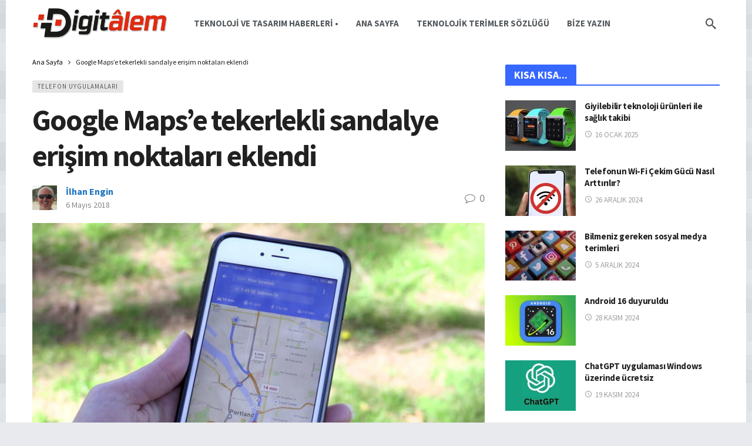

--- FILE ---
content_type: text/html; charset=UTF-8
request_url: https://www.digitalem.com/5869/google-mapste-tekerlekli-sandalye-erisim-noktalari-eklendi/
body_size: 20130
content:
<!DOCTYPE html>
<html lang="tr">
<head>
	<meta http-equiv="Content-Type" content="text/html; charset=UTF-8" />
	<meta name='viewport' content='width=device-width, initial-scale=1, user-scalable=yes' />
	<link rel="profile" href="http://gmpg.org/xfn/11" />
	<link rel="pingback" href="https://www.digitalem.com/xmlrpc.php" />
	<title>Google Maps’e tekerlekli sandalye erişim noktaları eklendi &#8211; DigitAlem</title>
<meta name='robots' content='max-image-preview:large' />
<!-- Google tag (gtag.js) consent mode dataLayer added by Site Kit -->
<script type="text/javascript" id="google_gtagjs-js-consent-mode-data-layer">
/* <![CDATA[ */
window.dataLayer = window.dataLayer || [];function gtag(){dataLayer.push(arguments);}
gtag('consent', 'default', {"ad_personalization":"denied","ad_storage":"denied","ad_user_data":"denied","analytics_storage":"denied","functionality_storage":"denied","security_storage":"denied","personalization_storage":"denied","region":["AT","BE","BG","CH","CY","CZ","DE","DK","EE","ES","FI","FR","GB","GR","HR","HU","IE","IS","IT","LI","LT","LU","LV","MT","NL","NO","PL","PT","RO","SE","SI","SK"],"wait_for_update":500});
window._googlesitekitConsentCategoryMap = {"statistics":["analytics_storage"],"marketing":["ad_storage","ad_user_data","ad_personalization"],"functional":["functionality_storage","security_storage"],"preferences":["personalization_storage"]};
window._googlesitekitConsents = {"ad_personalization":"denied","ad_storage":"denied","ad_user_data":"denied","analytics_storage":"denied","functionality_storage":"denied","security_storage":"denied","personalization_storage":"denied","region":["AT","BE","BG","CH","CY","CZ","DE","DK","EE","ES","FI","FR","GB","GR","HR","HU","IE","IS","IT","LI","LT","LU","LV","MT","NL","NO","PL","PT","RO","SE","SI","SK"],"wait_for_update":500};
/* ]]> */
</script>
<!-- End Google tag (gtag.js) consent mode dataLayer added by Site Kit -->
<link rel='dns-prefetch' href='//www.googletagmanager.com' />
<link rel='dns-prefetch' href='//fonts.googleapis.com' />
<link rel='dns-prefetch' href='//pagead2.googlesyndication.com' />
<link rel="alternate" type="application/rss+xml" title="DigitAlem &raquo; akışı" href="https://www.digitalem.com/feed/" />
<link rel="alternate" title="oEmbed (JSON)" type="application/json+oembed" href="https://www.digitalem.com/wp-json/oembed/1.0/embed?url=https%3A%2F%2Fwww.digitalem.com%2F5869%2Fgoogle-mapste-tekerlekli-sandalye-erisim-noktalari-eklendi%2F" />
<link rel="alternate" title="oEmbed (XML)" type="text/xml+oembed" href="https://www.digitalem.com/wp-json/oembed/1.0/embed?url=https%3A%2F%2Fwww.digitalem.com%2F5869%2Fgoogle-mapste-tekerlekli-sandalye-erisim-noktalari-eklendi%2F&#038;format=xml" />
		<!-- This site uses the Google Analytics by MonsterInsights plugin v9.11.1 - Using Analytics tracking - https://www.monsterinsights.com/ -->
							<script src="//www.googletagmanager.com/gtag/js?id=G-CNCVBM6V71"  data-cfasync="false" data-wpfc-render="false" type="text/javascript" async></script>
			<script data-cfasync="false" data-wpfc-render="false" type="text/javascript">
				var mi_version = '9.11.1';
				var mi_track_user = true;
				var mi_no_track_reason = '';
								var MonsterInsightsDefaultLocations = {"page_location":"https:\/\/www.digitalem.com\/5869\/google-mapste-tekerlekli-sandalye-erisim-noktalari-eklendi\/"};
								if ( typeof MonsterInsightsPrivacyGuardFilter === 'function' ) {
					var MonsterInsightsLocations = (typeof MonsterInsightsExcludeQuery === 'object') ? MonsterInsightsPrivacyGuardFilter( MonsterInsightsExcludeQuery ) : MonsterInsightsPrivacyGuardFilter( MonsterInsightsDefaultLocations );
				} else {
					var MonsterInsightsLocations = (typeof MonsterInsightsExcludeQuery === 'object') ? MonsterInsightsExcludeQuery : MonsterInsightsDefaultLocations;
				}

								var disableStrs = [
										'ga-disable-G-CNCVBM6V71',
									];

				/* Function to detect opted out users */
				function __gtagTrackerIsOptedOut() {
					for (var index = 0; index < disableStrs.length; index++) {
						if (document.cookie.indexOf(disableStrs[index] + '=true') > -1) {
							return true;
						}
					}

					return false;
				}

				/* Disable tracking if the opt-out cookie exists. */
				if (__gtagTrackerIsOptedOut()) {
					for (var index = 0; index < disableStrs.length; index++) {
						window[disableStrs[index]] = true;
					}
				}

				/* Opt-out function */
				function __gtagTrackerOptout() {
					for (var index = 0; index < disableStrs.length; index++) {
						document.cookie = disableStrs[index] + '=true; expires=Thu, 31 Dec 2099 23:59:59 UTC; path=/';
						window[disableStrs[index]] = true;
					}
				}

				if ('undefined' === typeof gaOptout) {
					function gaOptout() {
						__gtagTrackerOptout();
					}
				}
								window.dataLayer = window.dataLayer || [];

				window.MonsterInsightsDualTracker = {
					helpers: {},
					trackers: {},
				};
				if (mi_track_user) {
					function __gtagDataLayer() {
						dataLayer.push(arguments);
					}

					function __gtagTracker(type, name, parameters) {
						if (!parameters) {
							parameters = {};
						}

						if (parameters.send_to) {
							__gtagDataLayer.apply(null, arguments);
							return;
						}

						if (type === 'event') {
														parameters.send_to = monsterinsights_frontend.v4_id;
							var hookName = name;
							if (typeof parameters['event_category'] !== 'undefined') {
								hookName = parameters['event_category'] + ':' + name;
							}

							if (typeof MonsterInsightsDualTracker.trackers[hookName] !== 'undefined') {
								MonsterInsightsDualTracker.trackers[hookName](parameters);
							} else {
								__gtagDataLayer('event', name, parameters);
							}
							
						} else {
							__gtagDataLayer.apply(null, arguments);
						}
					}

					__gtagTracker('js', new Date());
					__gtagTracker('set', {
						'developer_id.dZGIzZG': true,
											});
					if ( MonsterInsightsLocations.page_location ) {
						__gtagTracker('set', MonsterInsightsLocations);
					}
										__gtagTracker('config', 'G-CNCVBM6V71', {"forceSSL":"true","link_attribution":"true"} );
										window.gtag = __gtagTracker;										(function () {
						/* https://developers.google.com/analytics/devguides/collection/analyticsjs/ */
						/* ga and __gaTracker compatibility shim. */
						var noopfn = function () {
							return null;
						};
						var newtracker = function () {
							return new Tracker();
						};
						var Tracker = function () {
							return null;
						};
						var p = Tracker.prototype;
						p.get = noopfn;
						p.set = noopfn;
						p.send = function () {
							var args = Array.prototype.slice.call(arguments);
							args.unshift('send');
							__gaTracker.apply(null, args);
						};
						var __gaTracker = function () {
							var len = arguments.length;
							if (len === 0) {
								return;
							}
							var f = arguments[len - 1];
							if (typeof f !== 'object' || f === null || typeof f.hitCallback !== 'function') {
								if ('send' === arguments[0]) {
									var hitConverted, hitObject = false, action;
									if ('event' === arguments[1]) {
										if ('undefined' !== typeof arguments[3]) {
											hitObject = {
												'eventAction': arguments[3],
												'eventCategory': arguments[2],
												'eventLabel': arguments[4],
												'value': arguments[5] ? arguments[5] : 1,
											}
										}
									}
									if ('pageview' === arguments[1]) {
										if ('undefined' !== typeof arguments[2]) {
											hitObject = {
												'eventAction': 'page_view',
												'page_path': arguments[2],
											}
										}
									}
									if (typeof arguments[2] === 'object') {
										hitObject = arguments[2];
									}
									if (typeof arguments[5] === 'object') {
										Object.assign(hitObject, arguments[5]);
									}
									if ('undefined' !== typeof arguments[1].hitType) {
										hitObject = arguments[1];
										if ('pageview' === hitObject.hitType) {
											hitObject.eventAction = 'page_view';
										}
									}
									if (hitObject) {
										action = 'timing' === arguments[1].hitType ? 'timing_complete' : hitObject.eventAction;
										hitConverted = mapArgs(hitObject);
										__gtagTracker('event', action, hitConverted);
									}
								}
								return;
							}

							function mapArgs(args) {
								var arg, hit = {};
								var gaMap = {
									'eventCategory': 'event_category',
									'eventAction': 'event_action',
									'eventLabel': 'event_label',
									'eventValue': 'event_value',
									'nonInteraction': 'non_interaction',
									'timingCategory': 'event_category',
									'timingVar': 'name',
									'timingValue': 'value',
									'timingLabel': 'event_label',
									'page': 'page_path',
									'location': 'page_location',
									'title': 'page_title',
									'referrer' : 'page_referrer',
								};
								for (arg in args) {
																		if (!(!args.hasOwnProperty(arg) || !gaMap.hasOwnProperty(arg))) {
										hit[gaMap[arg]] = args[arg];
									} else {
										hit[arg] = args[arg];
									}
								}
								return hit;
							}

							try {
								f.hitCallback();
							} catch (ex) {
							}
						};
						__gaTracker.create = newtracker;
						__gaTracker.getByName = newtracker;
						__gaTracker.getAll = function () {
							return [];
						};
						__gaTracker.remove = noopfn;
						__gaTracker.loaded = true;
						window['__gaTracker'] = __gaTracker;
					})();
									} else {
										console.log("");
					(function () {
						function __gtagTracker() {
							return null;
						}

						window['__gtagTracker'] = __gtagTracker;
						window['gtag'] = __gtagTracker;
					})();
									}
			</script>
							<!-- / Google Analytics by MonsterInsights -->
		<script>
			var ak_ajax_url = "https://www.digitalem.com/?ajax-request=ak";
		</script><style id='wp-img-auto-sizes-contain-inline-css' type='text/css'>
img:is([sizes=auto i],[sizes^="auto," i]){contain-intrinsic-size:3000px 1500px}
/*# sourceURL=wp-img-auto-sizes-contain-inline-css */
</style>
<style id='wp-emoji-styles-inline-css' type='text/css'>

	img.wp-smiley, img.emoji {
		display: inline !important;
		border: none !important;
		box-shadow: none !important;
		height: 1em !important;
		width: 1em !important;
		margin: 0 0.07em !important;
		vertical-align: -0.1em !important;
		background: none !important;
		padding: 0 !important;
	}
/*# sourceURL=wp-emoji-styles-inline-css */
</style>
<style id='wp-block-library-inline-css' type='text/css'>
:root{--wp-block-synced-color:#7a00df;--wp-block-synced-color--rgb:122,0,223;--wp-bound-block-color:var(--wp-block-synced-color);--wp-editor-canvas-background:#ddd;--wp-admin-theme-color:#007cba;--wp-admin-theme-color--rgb:0,124,186;--wp-admin-theme-color-darker-10:#006ba1;--wp-admin-theme-color-darker-10--rgb:0,107,160.5;--wp-admin-theme-color-darker-20:#005a87;--wp-admin-theme-color-darker-20--rgb:0,90,135;--wp-admin-border-width-focus:2px}@media (min-resolution:192dpi){:root{--wp-admin-border-width-focus:1.5px}}.wp-element-button{cursor:pointer}:root .has-very-light-gray-background-color{background-color:#eee}:root .has-very-dark-gray-background-color{background-color:#313131}:root .has-very-light-gray-color{color:#eee}:root .has-very-dark-gray-color{color:#313131}:root .has-vivid-green-cyan-to-vivid-cyan-blue-gradient-background{background:linear-gradient(135deg,#00d084,#0693e3)}:root .has-purple-crush-gradient-background{background:linear-gradient(135deg,#34e2e4,#4721fb 50%,#ab1dfe)}:root .has-hazy-dawn-gradient-background{background:linear-gradient(135deg,#faaca8,#dad0ec)}:root .has-subdued-olive-gradient-background{background:linear-gradient(135deg,#fafae1,#67a671)}:root .has-atomic-cream-gradient-background{background:linear-gradient(135deg,#fdd79a,#004a59)}:root .has-nightshade-gradient-background{background:linear-gradient(135deg,#330968,#31cdcf)}:root .has-midnight-gradient-background{background:linear-gradient(135deg,#020381,#2874fc)}:root{--wp--preset--font-size--normal:16px;--wp--preset--font-size--huge:42px}.has-regular-font-size{font-size:1em}.has-larger-font-size{font-size:2.625em}.has-normal-font-size{font-size:var(--wp--preset--font-size--normal)}.has-huge-font-size{font-size:var(--wp--preset--font-size--huge)}:root .has-text-align-center{text-align:center}:root .has-text-align-left{text-align:left}:root .has-text-align-right{text-align:right}.has-fit-text{white-space:nowrap!important}#end-resizable-editor-section{display:none}.aligncenter{clear:both}.items-justified-left{justify-content:flex-start}.items-justified-center{justify-content:center}.items-justified-right{justify-content:flex-end}.items-justified-space-between{justify-content:space-between}.screen-reader-text{word-wrap:normal!important;border:0;clip-path:inset(50%);height:1px;margin:-1px;overflow:hidden;padding:0;position:absolute;width:1px}.screen-reader-text:focus{background-color:#ddd;clip-path:none;color:#444;display:block;font-size:1em;height:auto;left:5px;line-height:normal;padding:15px 23px 14px;text-decoration:none;top:5px;width:auto;z-index:100000}html :where(.has-border-color){border-style:solid}html :where([style*=border-top-color]){border-top-style:solid}html :where([style*=border-right-color]){border-right-style:solid}html :where([style*=border-bottom-color]){border-bottom-style:solid}html :where([style*=border-left-color]){border-left-style:solid}html :where([style*=border-width]){border-style:solid}html :where([style*=border-top-width]){border-top-style:solid}html :where([style*=border-right-width]){border-right-style:solid}html :where([style*=border-bottom-width]){border-bottom-style:solid}html :where([style*=border-left-width]){border-left-style:solid}html :where(img[class*=wp-image-]){height:auto;max-width:100%}:where(figure){margin:0 0 1em}html :where(.is-position-sticky){--wp-admin--admin-bar--position-offset:var(--wp-admin--admin-bar--height,0px)}@media screen and (max-width:600px){html :where(.is-position-sticky){--wp-admin--admin-bar--position-offset:0px}}

/*# sourceURL=wp-block-library-inline-css */
</style><style id='global-styles-inline-css' type='text/css'>
:root{--wp--preset--aspect-ratio--square: 1;--wp--preset--aspect-ratio--4-3: 4/3;--wp--preset--aspect-ratio--3-4: 3/4;--wp--preset--aspect-ratio--3-2: 3/2;--wp--preset--aspect-ratio--2-3: 2/3;--wp--preset--aspect-ratio--16-9: 16/9;--wp--preset--aspect-ratio--9-16: 9/16;--wp--preset--color--black: #000000;--wp--preset--color--cyan-bluish-gray: #abb8c3;--wp--preset--color--white: #ffffff;--wp--preset--color--pale-pink: #f78da7;--wp--preset--color--vivid-red: #cf2e2e;--wp--preset--color--luminous-vivid-orange: #ff6900;--wp--preset--color--luminous-vivid-amber: #fcb900;--wp--preset--color--light-green-cyan: #7bdcb5;--wp--preset--color--vivid-green-cyan: #00d084;--wp--preset--color--pale-cyan-blue: #8ed1fc;--wp--preset--color--vivid-cyan-blue: #0693e3;--wp--preset--color--vivid-purple: #9b51e0;--wp--preset--gradient--vivid-cyan-blue-to-vivid-purple: linear-gradient(135deg,rgb(6,147,227) 0%,rgb(155,81,224) 100%);--wp--preset--gradient--light-green-cyan-to-vivid-green-cyan: linear-gradient(135deg,rgb(122,220,180) 0%,rgb(0,208,130) 100%);--wp--preset--gradient--luminous-vivid-amber-to-luminous-vivid-orange: linear-gradient(135deg,rgb(252,185,0) 0%,rgb(255,105,0) 100%);--wp--preset--gradient--luminous-vivid-orange-to-vivid-red: linear-gradient(135deg,rgb(255,105,0) 0%,rgb(207,46,46) 100%);--wp--preset--gradient--very-light-gray-to-cyan-bluish-gray: linear-gradient(135deg,rgb(238,238,238) 0%,rgb(169,184,195) 100%);--wp--preset--gradient--cool-to-warm-spectrum: linear-gradient(135deg,rgb(74,234,220) 0%,rgb(151,120,209) 20%,rgb(207,42,186) 40%,rgb(238,44,130) 60%,rgb(251,105,98) 80%,rgb(254,248,76) 100%);--wp--preset--gradient--blush-light-purple: linear-gradient(135deg,rgb(255,206,236) 0%,rgb(152,150,240) 100%);--wp--preset--gradient--blush-bordeaux: linear-gradient(135deg,rgb(254,205,165) 0%,rgb(254,45,45) 50%,rgb(107,0,62) 100%);--wp--preset--gradient--luminous-dusk: linear-gradient(135deg,rgb(255,203,112) 0%,rgb(199,81,192) 50%,rgb(65,88,208) 100%);--wp--preset--gradient--pale-ocean: linear-gradient(135deg,rgb(255,245,203) 0%,rgb(182,227,212) 50%,rgb(51,167,181) 100%);--wp--preset--gradient--electric-grass: linear-gradient(135deg,rgb(202,248,128) 0%,rgb(113,206,126) 100%);--wp--preset--gradient--midnight: linear-gradient(135deg,rgb(2,3,129) 0%,rgb(40,116,252) 100%);--wp--preset--font-size--small: 13px;--wp--preset--font-size--medium: 20px;--wp--preset--font-size--large: 36px;--wp--preset--font-size--x-large: 42px;--wp--preset--spacing--20: 0.44rem;--wp--preset--spacing--30: 0.67rem;--wp--preset--spacing--40: 1rem;--wp--preset--spacing--50: 1.5rem;--wp--preset--spacing--60: 2.25rem;--wp--preset--spacing--70: 3.38rem;--wp--preset--spacing--80: 5.06rem;--wp--preset--shadow--natural: 6px 6px 9px rgba(0, 0, 0, 0.2);--wp--preset--shadow--deep: 12px 12px 50px rgba(0, 0, 0, 0.4);--wp--preset--shadow--sharp: 6px 6px 0px rgba(0, 0, 0, 0.2);--wp--preset--shadow--outlined: 6px 6px 0px -3px rgb(255, 255, 255), 6px 6px rgb(0, 0, 0);--wp--preset--shadow--crisp: 6px 6px 0px rgb(0, 0, 0);}:where(.is-layout-flex){gap: 0.5em;}:where(.is-layout-grid){gap: 0.5em;}body .is-layout-flex{display: flex;}.is-layout-flex{flex-wrap: wrap;align-items: center;}.is-layout-flex > :is(*, div){margin: 0;}body .is-layout-grid{display: grid;}.is-layout-grid > :is(*, div){margin: 0;}:where(.wp-block-columns.is-layout-flex){gap: 2em;}:where(.wp-block-columns.is-layout-grid){gap: 2em;}:where(.wp-block-post-template.is-layout-flex){gap: 1.25em;}:where(.wp-block-post-template.is-layout-grid){gap: 1.25em;}.has-black-color{color: var(--wp--preset--color--black) !important;}.has-cyan-bluish-gray-color{color: var(--wp--preset--color--cyan-bluish-gray) !important;}.has-white-color{color: var(--wp--preset--color--white) !important;}.has-pale-pink-color{color: var(--wp--preset--color--pale-pink) !important;}.has-vivid-red-color{color: var(--wp--preset--color--vivid-red) !important;}.has-luminous-vivid-orange-color{color: var(--wp--preset--color--luminous-vivid-orange) !important;}.has-luminous-vivid-amber-color{color: var(--wp--preset--color--luminous-vivid-amber) !important;}.has-light-green-cyan-color{color: var(--wp--preset--color--light-green-cyan) !important;}.has-vivid-green-cyan-color{color: var(--wp--preset--color--vivid-green-cyan) !important;}.has-pale-cyan-blue-color{color: var(--wp--preset--color--pale-cyan-blue) !important;}.has-vivid-cyan-blue-color{color: var(--wp--preset--color--vivid-cyan-blue) !important;}.has-vivid-purple-color{color: var(--wp--preset--color--vivid-purple) !important;}.has-black-background-color{background-color: var(--wp--preset--color--black) !important;}.has-cyan-bluish-gray-background-color{background-color: var(--wp--preset--color--cyan-bluish-gray) !important;}.has-white-background-color{background-color: var(--wp--preset--color--white) !important;}.has-pale-pink-background-color{background-color: var(--wp--preset--color--pale-pink) !important;}.has-vivid-red-background-color{background-color: var(--wp--preset--color--vivid-red) !important;}.has-luminous-vivid-orange-background-color{background-color: var(--wp--preset--color--luminous-vivid-orange) !important;}.has-luminous-vivid-amber-background-color{background-color: var(--wp--preset--color--luminous-vivid-amber) !important;}.has-light-green-cyan-background-color{background-color: var(--wp--preset--color--light-green-cyan) !important;}.has-vivid-green-cyan-background-color{background-color: var(--wp--preset--color--vivid-green-cyan) !important;}.has-pale-cyan-blue-background-color{background-color: var(--wp--preset--color--pale-cyan-blue) !important;}.has-vivid-cyan-blue-background-color{background-color: var(--wp--preset--color--vivid-cyan-blue) !important;}.has-vivid-purple-background-color{background-color: var(--wp--preset--color--vivid-purple) !important;}.has-black-border-color{border-color: var(--wp--preset--color--black) !important;}.has-cyan-bluish-gray-border-color{border-color: var(--wp--preset--color--cyan-bluish-gray) !important;}.has-white-border-color{border-color: var(--wp--preset--color--white) !important;}.has-pale-pink-border-color{border-color: var(--wp--preset--color--pale-pink) !important;}.has-vivid-red-border-color{border-color: var(--wp--preset--color--vivid-red) !important;}.has-luminous-vivid-orange-border-color{border-color: var(--wp--preset--color--luminous-vivid-orange) !important;}.has-luminous-vivid-amber-border-color{border-color: var(--wp--preset--color--luminous-vivid-amber) !important;}.has-light-green-cyan-border-color{border-color: var(--wp--preset--color--light-green-cyan) !important;}.has-vivid-green-cyan-border-color{border-color: var(--wp--preset--color--vivid-green-cyan) !important;}.has-pale-cyan-blue-border-color{border-color: var(--wp--preset--color--pale-cyan-blue) !important;}.has-vivid-cyan-blue-border-color{border-color: var(--wp--preset--color--vivid-cyan-blue) !important;}.has-vivid-purple-border-color{border-color: var(--wp--preset--color--vivid-purple) !important;}.has-vivid-cyan-blue-to-vivid-purple-gradient-background{background: var(--wp--preset--gradient--vivid-cyan-blue-to-vivid-purple) !important;}.has-light-green-cyan-to-vivid-green-cyan-gradient-background{background: var(--wp--preset--gradient--light-green-cyan-to-vivid-green-cyan) !important;}.has-luminous-vivid-amber-to-luminous-vivid-orange-gradient-background{background: var(--wp--preset--gradient--luminous-vivid-amber-to-luminous-vivid-orange) !important;}.has-luminous-vivid-orange-to-vivid-red-gradient-background{background: var(--wp--preset--gradient--luminous-vivid-orange-to-vivid-red) !important;}.has-very-light-gray-to-cyan-bluish-gray-gradient-background{background: var(--wp--preset--gradient--very-light-gray-to-cyan-bluish-gray) !important;}.has-cool-to-warm-spectrum-gradient-background{background: var(--wp--preset--gradient--cool-to-warm-spectrum) !important;}.has-blush-light-purple-gradient-background{background: var(--wp--preset--gradient--blush-light-purple) !important;}.has-blush-bordeaux-gradient-background{background: var(--wp--preset--gradient--blush-bordeaux) !important;}.has-luminous-dusk-gradient-background{background: var(--wp--preset--gradient--luminous-dusk) !important;}.has-pale-ocean-gradient-background{background: var(--wp--preset--gradient--pale-ocean) !important;}.has-electric-grass-gradient-background{background: var(--wp--preset--gradient--electric-grass) !important;}.has-midnight-gradient-background{background: var(--wp--preset--gradient--midnight) !important;}.has-small-font-size{font-size: var(--wp--preset--font-size--small) !important;}.has-medium-font-size{font-size: var(--wp--preset--font-size--medium) !important;}.has-large-font-size{font-size: var(--wp--preset--font-size--large) !important;}.has-x-large-font-size{font-size: var(--wp--preset--font-size--x-large) !important;}
/*# sourceURL=global-styles-inline-css */
</style>

<style id='classic-theme-styles-inline-css' type='text/css'>
/*! This file is auto-generated */
.wp-block-button__link{color:#fff;background-color:#32373c;border-radius:9999px;box-shadow:none;text-decoration:none;padding:calc(.667em + 2px) calc(1.333em + 2px);font-size:1.125em}.wp-block-file__button{background:#32373c;color:#fff;text-decoration:none}
/*# sourceURL=/wp-includes/css/classic-themes.min.css */
</style>
<link rel='stylesheet' id='cmtooltip-css' href='https://www.digitalem.com/wp-content/plugins/TooltipProPlus/assets/css/tooltip.css?ver=6.9' type='text/css' media='all' />
<style id='cmtooltip-inline-css' type='text/css'>
#tt {}

        
        
        .mobile-link a.glossaryLink {
        color: #fff !important;
        }
        .mobile-link:before{content: "Terim linki: "}
        
        .tiles ul.glossaryList a { min-width: 85px; width:85px;  }
        .tiles ul.glossaryList span { min-width:85px; width:85px;  }
        .cm-glossary.tiles.big ul.glossaryList a { min-width:179px; width:179px }
        .cm-glossary.tiles.big ul.glossaryList span { min-width:179px; width:179px; }

        span.glossaryLink, a.glossaryLink {
        border-bottom: dotted 1px #c93120 !important;
        color: #c93120 !important;
        }
        a.glossaryLink:hover {
        border-bottom: solid 1px #59d600 !important;
        color:#5bd604 !important;
        }

                #tt #tt-btn-close{ color: #222 !important}
        
                #tt #tt-btn-close{
            direction: rtl;
            font-size: 20px !important
        }
/*# sourceURL=cmtooltip-inline-css */
</style>
<link rel='stylesheet' id='dashicons-css' href='https://www.digitalem.com/wp-includes/css/dashicons.min.css?ver=6.9' type='text/css' media='all' />
<link rel='stylesheet' id='ak-generated-fonts-css' href='https://fonts.googleapis.com/css2?family=Source+Sans+Pro:wght@400;700&#038;display=swap' type='text/css' media='all' />
<link rel='stylesheet' id='ak-anim-css' href='https://www.digitalem.com/wp-content/plugins/ak-framework/assets/css/ak-anim.css?ver=2.7.1' type='text/css' media='all' />
<link rel='stylesheet' id='fontawesome-css' href='https://www.digitalem.com/wp-content/plugins/ak-framework/assets/css/fontawesome.min.css' type='text/css' media='all' />
<link rel='stylesheet' id='magnific-popup-css' href='https://www.digitalem.com/wp-content/themes/newsy/assets/css/magnific-popup.css?ver=2.7.1' type='text/css' media='all' />
<link rel='stylesheet' id='newsy-akfi-css' href='https://www.digitalem.com/wp-content/themes/newsy/assets/css/akfi.css?ver=2.7.1' type='text/css' media='all' />
<link rel='stylesheet' id='newsy-frontend-css' href='https://www.digitalem.com/wp-content/themes/newsy/assets/css/style.css?ver=2.7.1' type='text/css' media='all' />
<link rel='stylesheet' id='tiny-slider-css' href='https://www.digitalem.com/wp-content/plugins/ak-framework/assets/lib/tiny-slider/tiny-slider.min.css' type='text/css' media='all' />
<link rel='stylesheet' id='newsy-elements-css' href='https://www.digitalem.com/wp-content/plugins/newsy-elements/assets/css/style.css?ver=2.7.1' type='text/css' media='all' />
<link rel='stylesheet' id='newsy-demo-style-css' href='https://www.digitalem.com/wp-content/themes/newsy/includes/demos/magazine/style.css?ver=2.7.1' type='text/css' media='all' />
<link rel='stylesheet' id='ak-generated-css-css' href='https://www.digitalem.com/resimler/ak_framework/2DSte4VGyXCf1jz.css' type='text/css' media='all' />
<script type="text/javascript" src="https://www.digitalem.com/wp-content/plugins/google-analytics-for-wordpress/assets/js/frontend-gtag.min.js?ver=9.11.1" id="monsterinsights-frontend-script-js" async="async" data-wp-strategy="async"></script>
<script data-cfasync="false" data-wpfc-render="false" type="text/javascript" id='monsterinsights-frontend-script-js-extra'>/* <![CDATA[ */
var monsterinsights_frontend = {"js_events_tracking":"true","download_extensions":"doc,pdf,ppt,zip,xls,docx,pptx,xlsx","inbound_paths":"[{\"path\":\"\\\/go\\\/\",\"label\":\"affiliate\"},{\"path\":\"\\\/recommend\\\/\",\"label\":\"affiliate\"}]","home_url":"https:\/\/www.digitalem.com","hash_tracking":"false","v4_id":"G-CNCVBM6V71"};/* ]]> */
</script>
<script type="text/javascript" src="https://www.digitalem.com/wp-content/plugins/TooltipProPlus/assets/js/modernizr.min.js?ver=6.9" id="cm-modernizr-js-js"></script>
<script type="text/javascript" src="https://www.digitalem.com/wp-includes/js/jquery/jquery.min.js?ver=3.7.1" id="jquery-core-js"></script>
<script type="text/javascript" src="https://www.digitalem.com/wp-includes/js/jquery/jquery-migrate.min.js?ver=3.4.1" id="jquery-migrate-js"></script>
<script type="text/javascript" id="mediaelement-core-js-before">
/* <![CDATA[ */
var mejsL10n = {"language":"tr","strings":{"mejs.download-file":"Dosyay\u0131 indir","mejs.install-flash":"Flash oynat\u0131c\u0131n\u0131n etkin ya da kurulmam\u0131\u015f oldu\u011fu bir taray\u0131c\u0131 kullan\u0131yorsunuz. L\u00fctfen Flash oynat\u0131c\u0131 eklentinizi a\u00e7\u0131n ya da son s\u00fcr\u00fcm\u00fc https://get.adobe.com/flashplayer/ adresinden indirin","mejs.fullscreen":"Tam ekran","mejs.play":"Oynat","mejs.pause":"Durdur","mejs.time-slider":"Zaman ayar\u0131","mejs.time-help-text":"Sol/sa\u011f tu\u015flar\u0131 ile bir saniye, yukar\u0131/a\u015fa\u011f\u0131 tu\u015flar\u0131 ile 10 saniye ileri/geri atlay\u0131n.","mejs.live-broadcast":"Canl\u0131 yay\u0131n","mejs.volume-help-text":"Yukar\u0131/a\u015fa\u011f\u0131 tu\u015flar\u0131 ile sesi art\u0131r\u0131n ya da azalt\u0131n.","mejs.unmute":"Sesi a\u00e7","mejs.mute":"Sessiz","mejs.volume-slider":"Ses ayar\u0131","mejs.video-player":"Video oynat\u0131c\u0131","mejs.audio-player":"Ses oynat\u0131c\u0131","mejs.captions-subtitles":"Ba\u015fl\u0131klar/Alt yaz\u0131lar","mejs.captions-chapters":"B\u00f6l\u00fcmler","mejs.none":"Hi\u00e7biri","mejs.afrikaans":"Afrikanca","mejs.albanian":"Arnavut\u00e7a","mejs.arabic":"Arap\u00e7a","mejs.belarusian":"Beyaz Rus\u00e7a","mejs.bulgarian":"Bulgarca","mejs.catalan":"Katalanca","mejs.chinese":"\u00c7ince","mejs.chinese-simplified":"\u00c7ince (Basitle\u015ftirilmi\u015f)","mejs.chinese-traditional":"\u00c7ince (Geleneksel)","mejs.croatian":"H\u0131rvat\u00e7a","mejs.czech":"\u00c7ek\u00e7e","mejs.danish":"Danca","mejs.dutch":"Hollandal\u0131","mejs.english":"\u0130ngilizce","mejs.estonian":"Estonyaca","mejs.filipino":"Filipince","mejs.finnish":"Fince","mejs.french":"Frans\u0131z","mejs.galician":"Gali\u00e7yaca","mejs.german":"Almanca","mejs.greek":"Yunanca","mejs.haitian-creole":"Haiti kreyolu","mejs.hebrew":"\u0130branice","mejs.hindi":"Hint\u00e7e","mejs.hungarian":"Macarca","mejs.icelandic":"\u0130zlandaca","mejs.indonesian":"Endonezyaca","mejs.irish":"\u0130rlandaca","mejs.italian":"\u0130talyanca","mejs.japanese":"Japonca","mejs.korean":"Korece","mejs.latvian":"Letonca","mejs.lithuanian":"Litvanca","mejs.macedonian":"Makedonyaca","mejs.malay":"Malayaca","mejs.maltese":"Malta Dili","mejs.norwegian":"Norve\u00e7ce","mejs.persian":"Fars\u00e7a","mejs.polish":"Leh\u00e7e","mejs.portuguese":"Portekizce","mejs.romanian":"Romence","mejs.russian":"Rus\u00e7a","mejs.serbian":"S\u0131rp\u00e7a","mejs.slovak":"Slovak\u00e7a","mejs.slovenian":"Sloven Dili","mejs.spanish":"\u0130spanyolca","mejs.swahili":"Svahili Dili","mejs.swedish":"\u0130sve\u00e7\u00e7e","mejs.tagalog":"Tagalogca","mejs.thai":"Tay Dili","mejs.turkish":"T\u00fcrk\u00e7e","mejs.ukrainian":"Ukraynaca","mejs.vietnamese":"Vietnamca","mejs.welsh":"Galler Dili","mejs.yiddish":"Eskenazi Dili"}};
//# sourceURL=mediaelement-core-js-before
/* ]]> */
</script>
<script type="text/javascript" src="https://www.digitalem.com/wp-includes/js/mediaelement/mediaelement-and-player.min.js?ver=4.2.17" id="mediaelement-core-js"></script>
<script type="text/javascript" src="https://www.digitalem.com/wp-includes/js/mediaelement/mediaelement-migrate.min.js?ver=6.9" id="mediaelement-migrate-js"></script>
<script type="text/javascript" id="mediaelement-js-extra">
/* <![CDATA[ */
var _wpmejsSettings = {"pluginPath":"/wp-includes/js/mediaelement/","classPrefix":"mejs-","stretching":"responsive","audioShortcodeLibrary":"mediaelement","videoShortcodeLibrary":"mediaelement"};
//# sourceURL=mediaelement-js-extra
/* ]]> */
</script>
<script type="text/javascript" id="tooltip-frontend-js-js-extra">
/* <![CDATA[ */
var cmtt_data = {"cmtooltip":{"clickable":true,"delay":0,"timer":0,"minw":200,"maxw":400,"top":5,"left":25,"endalpha":95,"borderStyle":"solid","borderWidth":"0px","borderColor":"#000000","background":"#666666","foreground":"#ffffff","fontSize":"13px","padding":"2px 12px 3px 7px","borderRadius":"6px","close_button":true},"ajaxurl":"https://www.digitalem.com/wp-admin/admin-ajax.php","post_id":"5869","mobile_disable_tooltips":"1","tooltip_on_click":"0","mobile_support":""};
//# sourceURL=tooltip-frontend-js-js-extra
/* ]]> */
</script>
<script type="text/javascript" src="https://www.digitalem.com/wp-content/plugins/TooltipProPlus/assets/js/tooltip.js?ver=6.9" id="tooltip-frontend-js-js"></script>

<!-- Site Kit tarafından eklenen Google etiketi (gtag.js) snippet&#039;i -->
<!-- Google Analytics snippet added by Site Kit -->
<script type="text/javascript" src="https://www.googletagmanager.com/gtag/js?id=G-DSMWMPKXN0" id="google_gtagjs-js" async></script>
<script type="text/javascript" id="google_gtagjs-js-after">
/* <![CDATA[ */
window.dataLayer = window.dataLayer || [];function gtag(){dataLayer.push(arguments);}
gtag("set","linker",{"domains":["www.digitalem.com"]});
gtag("js", new Date());
gtag("set", "developer_id.dZTNiMT", true);
gtag("config", "G-DSMWMPKXN0");
//# sourceURL=google_gtagjs-js-after
/* ]]> */
</script>
<link rel="https://api.w.org/" href="https://www.digitalem.com/wp-json/" /><link rel="alternate" title="JSON" type="application/json" href="https://www.digitalem.com/wp-json/wp/v2/posts/5869" /><link rel="EditURI" type="application/rsd+xml" title="RSD" href="https://www.digitalem.com/xmlrpc.php?rsd" />
<meta name="generator" content="WordPress 6.9" />
<link rel="canonical" href="https://www.digitalem.com/5869/google-mapste-tekerlekli-sandalye-erisim-noktalari-eklendi/" />
<link rel='shortlink' href='https://www.digitalem.com/?p=5869' />
<meta name="generator" content="Site Kit by Google 1.170.0" />
<!-- Site Kit tarafından eklenen Google AdSense meta etiketleri -->
<meta name="google-adsense-platform-account" content="ca-host-pub-2644536267352236">
<meta name="google-adsense-platform-domain" content="sitekit.withgoogle.com">
<!-- Site Kit tarafından eklenen Google AdSense meta etiketlerine son verin -->
      <meta name="onesignal" content="wordpress-plugin"/>
            <script>

      window.OneSignalDeferred = window.OneSignalDeferred || [];

      OneSignalDeferred.push(function(OneSignal) {
        var oneSignal_options = {};
        window._oneSignalInitOptions = oneSignal_options;

        oneSignal_options['serviceWorkerParam'] = { scope: '/' };
oneSignal_options['serviceWorkerPath'] = 'OneSignalSDKWorker.js.php';

        OneSignal.Notifications.setDefaultUrl("https://www.digitalem.com");

        oneSignal_options['wordpress'] = true;
oneSignal_options['appId'] = '56e8c751-2404-4b85-ba10-e38b27a14629';
oneSignal_options['allowLocalhostAsSecureOrigin'] = true;
oneSignal_options['welcomeNotification'] = { };
oneSignal_options['welcomeNotification']['title'] = "DigitAlem";
oneSignal_options['welcomeNotification']['message'] = "Abone olduğunuz için teşekkür ederiz!";
oneSignal_options['path'] = "https://www.digitalem.com/wp-content/plugins/onesignal-free-web-push-notifications/sdk_files/";
oneSignal_options['promptOptions'] = { };
oneSignal_options['promptOptions']['actionMessage'] = "Haber bildirimlerini almak istiyorum. (Dilediğiniz zaman iptal edebilirsiniz.)";
oneSignal_options['promptOptions']['acceptButtonText'] = "EVET";
oneSignal_options['promptOptions']['cancelButtonText'] = "HAYIR";
oneSignal_options['promptOptions']['siteName'] = "https://www.digitalem.com";
oneSignal_options['notifyButton'] = { };
oneSignal_options['notifyButton']['enable'] = true;
oneSignal_options['notifyButton']['position'] = 'bottom-right';
oneSignal_options['notifyButton']['theme'] = 'default';
oneSignal_options['notifyButton']['size'] = 'medium';
oneSignal_options['notifyButton']['displayPredicate'] = function() {
              return !OneSignal.User.PushSubscription.optedIn;
            };
oneSignal_options['notifyButton']['showCredit'] = true;
oneSignal_options['notifyButton']['text'] = {};
oneSignal_options['notifyButton']['text']['tip.state.unsubscribed'] = 'Bildirimlere Abone Olun!';
oneSignal_options['notifyButton']['text']['tip.state.subscribed'] = 'Bildirimlere Abone Oldunuz!';
oneSignal_options['notifyButton']['text']['tip.state.blocked'] = 'Bildirimleri Reddettiniz!';
oneSignal_options['notifyButton']['text']['message.action.subscribed'] = 'Abone Olduğunuz İçin Teşekkürler!';
oneSignal_options['notifyButton']['text']['message.action.resubscribed'] = 'Bildirimelre Abonesiniz!';
oneSignal_options['notifyButton']['text']['message.action.unsubscribed'] = 'Bir Daha Bildirim Almayacaksınız!';
oneSignal_options['notifyButton']['text']['dialog.main.button.subscribe'] = 'ABONE OLUN';
oneSignal_options['notifyButton']['text']['dialog.main.button.unsubscribe'] = 'İPTAL';
              OneSignal.init(window._oneSignalInitOptions);
              OneSignal.Slidedown.promptPush()      });

      function documentInitOneSignal() {
        var oneSignal_elements = document.getElementsByClassName("OneSignal-prompt");

        var oneSignalLinkClickHandler = function(event) { OneSignal.Notifications.requestPermission(); event.preventDefault(); };        for(var i = 0; i < oneSignal_elements.length; i++)
          oneSignal_elements[i].addEventListener('click', oneSignalLinkClickHandler, false);
      }

      if (document.readyState === 'complete') {
           documentInitOneSignal();
      }
      else {
           window.addEventListener("load", function(event){
               documentInitOneSignal();
          });
      }
    </script>
<meta name="generator" content="Powered by WPBakery Page Builder - drag and drop page builder for WordPress."/>

<!-- Google AdSense snippet added by Site Kit -->
<script type="text/javascript" async="async" src="https://pagead2.googlesyndication.com/pagead/js/adsbygoogle.js?client=ca-pub-9877047403069905&amp;host=ca-host-pub-2644536267352236" crossorigin="anonymous"></script>

<!-- End Google AdSense snippet added by Site Kit -->
<link rel="icon" href="https://www.digitalem.com/resimler/2025/01/cropped-digitalem-simge-son-32x32.png" sizes="32x32" />
<link rel="icon" href="https://www.digitalem.com/resimler/2025/01/cropped-digitalem-simge-son-192x192.png" sizes="192x192" />
<link rel="apple-touch-icon" href="https://www.digitalem.com/resimler/2025/01/cropped-digitalem-simge-son-180x180.png" />
<meta name="msapplication-TileImage" content="https://www.digitalem.com/resimler/2025/01/cropped-digitalem-simge-son-270x270.png" />
<noscript><style> .wpb_animate_when_almost_visible { opacity: 1; }</style></noscript></head>
<body class="wp-singular post-template-default single single-post postid-5869 single-format-standard wp-embed-responsive wp-theme-newsy wp-child-theme-newsy-child sticky-sidebars-active wpb-js-composer js-comp-ver-6.10.0 vc_responsive boxed">
	<div class="ak-main-bg-wrap"></div>
	
	<!-- The Main Wrapper
	============================================= -->
	<div class="ak-main-wrap">

		
		<div class="ak-header-wrap">
	<div class="ak-container">
			<div class="ak-bar ak-header-bar ak-mid-bar  full-width clearfix">
			<div class="container">
				<div class="ak-bar-inner">
				<div class="ak-row ak-row-items-middle">
										<div class="ak-column ak-column-left ak-column-normal">
						<div class="ak-inner-row ak-row-items-middle ak-justify-content-left">
							<div class="ak-bar-item ak-header-logo">
        <div class="site-title ak-logo-wrap ak-logo-main ak-logo-image">
            <a href="https://www.digitalem.com/">
                <img class="site-logo" src="https://www.digitalem.com/resimler/2023/10/digitalem-logo.jpg" srcset="https://www.digitalem.com/resimler/2023/10/digitalem-logo.jpg 1x, https://www.digitalem.com/resimler/2023/10/digitalem-logo.jpg 2x" alt="DigitAlem" data-light-src="https://www.digitalem.com/resimler/2023/10/digitalem-logo.jpg" data-light-srcset="https://www.digitalem.com/resimler/2023/10/digitalem-logo.jpg 1x, https://www.digitalem.com/resimler/2023/10/digitalem-logo.jpg 2x" data-dark-src="https://www.digitalem.com/resimler/2023/10/digitalem-logo.jpg" data-dark-srcset="https://www.digitalem.com/resimler/2023/10/digitalem-logo.jpg 1x, https://www.digitalem.com/resimler/2023/10/digitalem-logo.jpg 2x" width="230" height="54">
            </a>
        </div>
    </div>						</div>
					</div>
											<div class="ak-column ak-column-center ak-column-grow">
						<div class="ak-inner-row ak-row-items-middle ak-justify-content-right">
							<div class="ak-bar-item ak-header-main-menu ak-menu-more-enabled">
	<ul id="menu-fotmenu" class="ak-menu ak-main-menu ak-menu-wide ak-menu-style-1 ak-main-menu"><li id="menu-item-18560" class="menu-item menu-item-type-custom menu-item-object-custom menu-item-18560"><a><span>Teknoloji ve Tasarım Haberleri •</span></a></li>
<li id="menu-item-1178" class="menu-item menu-item-type-custom menu-item-object-custom menu-item-home menu-item-1178"><a href="http://www.digitalem.com/"><span>Ana Sayfa</span></a></li>
<li id="menu-item-4367" class="menu-item menu-item-type-post_type menu-item-object-page menu-item-4367"><a href="https://www.digitalem.com/teknolojik-terimler/"><span>Teknolojik Terimler Sözlüğü</span></a></li>
<li id="menu-item-1220" class="menu-item menu-item-type-post_type menu-item-object-page menu-item-1220"><a href="https://www.digitalem.com/bize-yazin/"><span>Bize Yazın</span></a></li>
</ul></div>
						</div>
					</div>
											<div class="ak-column ak-column-right ak-column-normal">
						<div class="ak-inner-row ak-row-items-middle ak-justify-content-right">
							<div class="ak-bar-item ak-header-search">
	<a href="#" class="ak-header-icon-btn ak-dropdown-button ak-search-btn" aria-label="Ara">
	<i class="ak-icon  ak-fi akfi-search"></i>	</a>
	<div class="ak-dropdown ak-search-box  clearfix" data-event="click">
		<form role="search" method="get" class="ak_search_form clearfix" action="https://www.digitalem.com" target="_top">
	<input type="text" class="search-field" placeholder="Ara..." value="" name="s" autocomplete="off">
	<button type="submit" class="btn search-submit"><i class="fa fa-search"></i></button>
</form><!-- .search-form -->
	</div>
</div>
						</div>
					</div>
									</div>
			</div>
			</div>
		</div>
				</div>
</div>

<div class="ak-header-mobile-wrap">
	<div class="ak-container">
			<div class="ak-bar ak-header-mobile-bar ak-mobile-bar  full-width clearfix">
			<div class="container">
				<div class="ak-bar-inner">
				<div class="ak-row ak-row-items-middle">
										<div class="ak-column ak-column-left ak-column-grow">
						<div class="ak-inner-row ak-row-items-middle ak-justify-content-left">
							<div class="ak-bar-item ak-header-logo">
        <div class="site-title ak-logo-wrap ak-logo-main ak-logo-image">
            <a href="https://www.digitalem.com/">
                <img class="site-logo" src="https://www.digitalem.com/resimler/2023/10/digitalem-logo.jpg" srcset="https://www.digitalem.com/resimler/2023/10/digitalem-logo.jpg 1x, https://www.digitalem.com/resimler/2023/10/digitalem-logo.jpg 2x" alt="DigitAlem" data-light-src="https://www.digitalem.com/resimler/2023/10/digitalem-logo.jpg" data-light-srcset="https://www.digitalem.com/resimler/2023/10/digitalem-logo.jpg 1x, https://www.digitalem.com/resimler/2023/10/digitalem-logo.jpg 2x" data-dark-src="https://www.digitalem.com/resimler/2023/10/digitalem-logo.jpg" data-dark-srcset="https://www.digitalem.com/resimler/2023/10/digitalem-logo.jpg 1x, https://www.digitalem.com/resimler/2023/10/digitalem-logo.jpg 2x" width="230" height="54">
            </a>
        </div>
    </div>						</div>
					</div>
										</div>
			</div>
			</div>
		</div>
				</div>
</div>


		<div class="ak-post-wrapper">
	<div class="ak-content-wrap ak-post-wrap ak-layout-style-1 clearfix ak-post-style-3 clearfix">
		<div class="ak-container">
			
			<div class="ak-content">
	<div class="container">

		
		<div class="row">

			<div class="ak_column_2 col-md-8 content-column">

				<article id="post-5869" class="post-5869 post type-post status-publish format-standard has-post-thumbnail hentry category-cep-telefonu-uygulamalari ak-article clearfix" data-type="post" data-id="5869" data-url="https://www.digitalem.com/5869/google-mapste-tekerlekli-sandalye-erisim-noktalari-eklendi/" data-title="Google Maps’e tekerlekli sandalye erişim noktaları eklendi">
	<div class="ak-article-inner">
		<header class="ak-post-header">
			<div role="navigation" aria-label="Breadcrumbs" class="ak-breadcrumb breadcrumbs" itemprop="breadcrumb"><ul class="ak-breadcrumb-items" itemscope itemtype="http://schema.org/BreadcrumbList"><meta name="numberOfItems" content="2" /><meta name="itemListOrder" content="Ascending" /><li itemprop="itemListElement" itemscope itemtype="http://schema.org/ListItem" class="ak-breadcrumb-item ak-breadcrumb-begin"><a href="https://www.digitalem.com/" rel="home" itemprop="item"><span itemprop="name">Ana Sayfa</span></a><meta itemprop="position" content="1" /></li><li itemprop="itemListElement" itemscope itemtype="http://schema.org/ListItem" class="ak-breadcrumb-item ak-breadcrumb-end"><span itemprop="name">Google Maps’e tekerlekli sandalye erişim noktaları eklendi</span><meta itemprop="position" content="2" /></li></ul></div>
			<div class="ak-post-badges"></div><div class="ak-post-terms-wrapper"><div class="ak-post-terms"><a class="term-205" href="https://www.digitalem.com/haberler/cep-telefonu-uygulamalari/">Telefon Uygulamaları</a></div></div>
			<h1 class="ak-post-title">Google Maps’e tekerlekli sandalye erişim noktaları eklendi</h1>
			<div class="ak-post-meta meta-style-1">
	<div class="ak-post-meta-left">

		<div class="ak-post-meta-author-avatar"><img alt='' src='https://secure.gravatar.com/avatar/2f291fac39f73c8e2e72e110e332c028145c84383371f96a46ff0dda4a995a84?s=42&#038;d=mm&#038;r=g' srcset='https://secure.gravatar.com/avatar/2f291fac39f73c8e2e72e110e332c028145c84383371f96a46ff0dda4a995a84?s=84&#038;d=mm&#038;r=g 2x' class='avatar avatar-42 photo' height='42' width='42' decoding='async'/></div>
		<div class="ak-post-meta-content">
			<div class="ak-post-meta-author"><a href="https://www.digitalem.com/author/iengin/">İlhan Engin</a></div>
			<div class="ak-post-meta-details">
				<div class="ak-post-meta-date">
                    <a href="https://www.digitalem.com/5869/google-mapste-tekerlekli-sandalye-erisim-noktalari-eklendi/">
                    6 Mayıs 2018
                    </a>
				</div>			</div>
		</div>
	</div>

	<div class="ak-post-meta-right">
				<div class="ak-post-meta-comment">
                    <a href="https://www.digitalem.com/5869/google-mapste-tekerlekli-sandalye-erisim-noktalari-eklendi/#respond">
                        <i class="ak-icon fa fa-comment-o"></i>
                        <span class="count">0</span>
                    </a>
				</div>					</div>
</div>
		</header>

		<div class="ak-post-featured"><div class="ak-featured-cover"><a href="https://www.digitalem.com/resimler/2018/05/google_maps_tekerlekli_sandalye_erisim.jpg"><div class="ak-featured-thumb lazy-thumb size-auto"  style="padding-bottom:66.667%"><img width="720" height="480" src="[data-uri]" class="attachment-newsy_750x0 size-newsy_750x0 lazyload wp-post-image" alt="Google Maps’e tekerlekli sandalye erişim noktaları eklendi" decoding="async" fetchpriority="high" data-src="https://www.digitalem.com/resimler/2018/05/google_maps_tekerlekli_sandalye_erisim.jpg" data-sizes="auto" data-srcset="https://www.digitalem.com/resimler/2018/05/google_maps_tekerlekli_sandalye_erisim.jpg 720w, https://www.digitalem.com/resimler/2018/05/google_maps_tekerlekli_sandalye_erisim-84x55.jpg 84w" data-expand="700" /></div></a></div></div>
		
		
		
		<div class="ak-post-content">
			<p>Google Maps haritalar&#305;nda tekerlekli sandalye kullan&#305;c&#305;lar&#305;n&#305;n izleyece&#287;i rotalarda eri&#351;ilebilir noktalar se&ccedil;enek olarak eklendi.</p>
<p>B&ouml;ylelikle tekerlekli sandalye ve benzeri yard&#305;mc&#305; ara&ccedil;lar kullananlar&#305;n izleyecekleri rotalarda bu noktalar yard&#305;m&#305; ile daha kolay ve rahat hareket edebilmeleri ama&ccedil;lan&#305;yor.</p>
<p><iframe title="Google Maps Accessible Transit Routes" width="768" height="432" src="https://www.youtube.com/embed/ehyhFyKXwjc?feature=oembed" frameborder="0" allow="accelerometer; autoplay; clipboard-write; encrypted-media; gyroscope; picture-in-picture; web-share" referrerpolicy="strict-origin-when-cross-origin" allowfullscreen></iframe><script type="application/json" data-arve-oembed>{"title":"Google Maps Accessible Transit Routes","author_name":"Google Maps","author_url":"https://www.youtube.com/@googlemaps","type":"video","height":"432","width":"768","version":"1.0","provider_name":"YouTube","provider_url":"https://www.youtube.com/","thumbnail_height":"360","thumbnail_width":"480","thumbnail_url":"https://i.ytimg.com/vi/ehyhFyKXwjc/hqdefault.jpg","html":"&lt;iframe width=&quot;768&quot; height=&quot;432&quot; src=&quot;https://www.youtube.com/embed/ehyhFyKXwjc?feature=oembed&quot; frameborder=&quot;0&quot; allow=&quot;accelerometer; autoplay; clipboard-write; encrypted-media; gyroscope; picture-in-picture; web-share&quot; referrerpolicy=&quot;strict-origin-when-cross-origin&quot; allowfullscreen title=&quot;Google Maps Accessible Transit Routes&quot;&gt;&lt;/iframe&gt;","arve_cachetime":"2024-09-11 12:02:40","arve_url":"https://www.youtube.com/watch?v=ehyhFyKXwjc","arve_srcset":"https://i.ytimg.com/vi/ehyhFyKXwjc/mqdefault.jpg 320w, https://i.ytimg.com/vi/ehyhFyKXwjc/hqdefault.jpg 480w, https://i.ytimg.com/vi/ehyhFyKXwjc/sddefault.jpg 640w"}</script></p>
<p>Google&rsquo;&#305;n blog sitesinde yay&#305;nlanan <a href="https://www.blog.google/products/maps/introducing-wheelchair-accessible-routes-transit-navigation/" target="_blank" rel="noopener"><strong>haberle duyurulan</strong></a> bu &ouml;zellik engellilerin halka a&ccedil;&#305;k alanlardaki tekerlekli sandalye rampalar&#305; ve asans&ouml;rleri gibi yard&#305;mc&#305; noktalar&#305; izleyecekleri rotalarda g&ouml;rebilmelerine olanak tan&#305;yor.</p>
<p><img loading="lazy" decoding="async" class="aligncenter size-full wp-image-5874" src="https://www.digitalem.com/resimler/2018/05/google_maps_tekerlekli_sandalye_uygulamasi.gif" alt="" width="1000" height="1000" srcset="https://www.digitalem.com/resimler/2018/05/google_maps_tekerlekli_sandalye_uygulamasi.gif 1000w, https://www.digitalem.com/resimler/2018/05/google_maps_tekerlekli_sandalye_uygulamasi-768x768.gif 768w, https://www.digitalem.com/resimler/2018/05/google_maps_tekerlekli_sandalye_uygulamasi-50x50.gif 50w" sizes="auto, (max-width: 1000px) 100vw, 1000px"/></p>
<p>Uygulama &ouml;ncelikli olarak Londra, New York, Tokyo, Mexico City, Boston ve Sidney gibi &ouml;nde gelen &#351;ehirlerde kullan&#305;lmaya ba&#351;l&#305;yor. Google ayr&#305;ca bu &ouml;zelli&#287;i yayg&#305;nla&#351;t&#305;rmak i&ccedil;in toplu ula&#351;&#305;m firmalar&#305; ile i&#351;birli&#287;ine a&ccedil;&#305;k oldu&#287;unu da duyurdu.</p>
					</div>

		
		<footer class="ak-post-footer">
			
			
			
			<div class="ak-post-next-prev clearfix">
			<a href="https://www.digitalem.com/5848/engelliler-icin-robot-sandalye-destekli-dus-kabini/" class="post prev-post">
			<i class="fa fa-chevron-left"></i>
			<span class="caption">Önceki Haber</span>
			<h3 class="post-title">Engelliler için robot sandalye destekli duş kabini</h3>
		</a>
	
			<a href="https://www.digitalem.com/5878/projektor-ozellikli-akilli-saat-ile-dokunmatik-ekran-kolunuzda/" class="post next-post">
			<i class="fa fa-chevron-right"></i>
			<span class="caption">Sonraki Haber</span>
			<h3 class="post-title">Projektör özellikli akıllı saat ile dokunmatik ekran kolunuzda</h3>
		</a>
	</div>

		</footer>
	</div>

	
		<div class="ak-author-box  center-items clearfix">
						<div class="ak-author-image">
				<a href="https://www.digitalem.com/author/iengin/">
					<img alt='İlhan Engin' src='https://secure.gravatar.com/avatar/2f291fac39f73c8e2e72e110e332c028145c84383371f96a46ff0dda4a995a84?s=90&#038;d=mm&#038;r=g' srcset='https://secure.gravatar.com/avatar/2f291fac39f73c8e2e72e110e332c028145c84383371f96a46ff0dda4a995a84?s=180&#038;d=mm&#038;r=g 2x' class='avatar avatar-90 photo' height='90' width='90' loading='lazy' decoding='async'/>									</a>
			</div>

			<div class="ak-author-info">
				<div class="ak-author-bax-name">
					<h3 class="ak-author-name fn">
						<a href="https://www.digitalem.com/author/iengin/">
							İlhan Engin						</a>
					</h3>
					<div class="ak-author-actions">
										</div>
				</div>
				<div class="ak-author-description">2003 - 2016 yılları arasında LetsGoDigital Türkiye ve LetsGoMobile Türkiye internet sitelerinin Türkiye Genel Editörlüğünü yaptı. Bu süreç içerisinde 12 binin üzerinde haber metni ve 400&#039;e yakın ürün inceleme dosyası çevirisi gerçekleştirdi.</div><div class="ak-author-social"><a href="https://www.facebook.com/ilhan.engin.714" rel="nofollow" class="facebook" title="Facebook"><i class="fa fa-facebook"></i> </a><a href="https://twitter.com/ilhan_engin" rel="nofollow" class="twitter" title="Twitter"><i class="fa fa-twitter"></i> </a><a href="https://www.instagram.com/ilhan_engin/" rel="nofollow" class="instagram" title="Instagram"><i class="fa fa-instagram"></i> </a><a href="https://www.youtube.com/@ilhanengin" rel="nofollow" class="youtube" title="Youtube"><i class="fa fa-youtube"></i> </a><a href="https://tr.pinterest.com/lhanengin/" rel="nofollow" class="pinterest" title="Pinterest"><i class="fa fa-pinterest"></i> </a><a href="https://www.linkedin.com/in/ilhan-engin-letsgodigital-letsgomobile-1b6721aa/" rel="nofollow" class="linkedin" title="Linkedin"><i class="fa fa-linkedin"></i> </a></div>			</div>
		</div>
		<div class="ak-block ak-block-list-2 ak-block-column  ak-post-related-posts ak-block-width-3 ak-pagination-container next_prev clearfix" id="block_696b73f40eb7c_1"><div class="ak-block-header ak-block-header-style-3 no-tabs"><h4 class="ak-block-title"><span class="title-text"><span>İlginizi çekebilecek diğer haberler</span></span></h4></div><div class="ak-block-inner clearfix"><div class="ak-block-posts clearfix">		<article class="ak-module ak-module-2 ak-column-module ak-module-meta-hide ak-module-excerpt-hide clearfix post-963 post type-post status-publish format-standard has-post-thumbnail  category-cep-telefonu-uygulamalari">
			<div class="ak-module-inner clearfix">
				<div class="ak-module-featured">
					<div class="ak-module-badges"></div><div class="ak-featured-cover"><a href="https://www.digitalem.com/963/is-arama-uygulamasi/" class="ak-featured-link" rel="bookmark" title="Kariyer.net iş arama uygulaması"><div class="ak-featured-thumb lazy-thumb size-715" ><img width="333" height="250" src="[data-uri]" class="attachment-newsy_350x250 size-newsy_350x250 lazyload wp-post-image" alt="Kariyer.net iş arama uygulaması" decoding="async" loading="lazy" data-src="https://www.digitalem.com/resimler/2013/01/is-arama-uygulamasi.jpg" data-sizes="auto" data-srcset="https://www.digitalem.com/resimler/2013/01/is-arama-uygulamasi.jpg 600w, https://www.digitalem.com/resimler/2013/01/is-arama-uygulamasi-210x158.jpg 210w, https://www.digitalem.com/resimler/2013/01/is-arama-uygulamasi-390x293.jpg 390w" data-expand="700" /></div></a></div>				</div>
				<div class="ak-module-details">
					<h3 class="ak-module-title"><a href="https://www.digitalem.com/963/is-arama-uygulamasi/" rel="bookmark" title="Kariyer.net iş arama uygulaması">Kariyer.net iş arama uygulaması</a></h3>				</div>
			</div>
		</article>
				<article class="ak-module ak-module-2 ak-column-module ak-module-meta-hide ak-module-excerpt-hide clearfix post-2309 post type-post status-publish format-standard has-post-thumbnail  category-cep-telefonu-uygulamalari">
			<div class="ak-module-inner clearfix">
				<div class="ak-module-featured">
					<div class="ak-module-badges"></div><div class="ak-featured-cover"><a href="https://www.digitalem.com/2309/sehirlerarasi-mesafe-uygulamasi/" class="ak-featured-link" rel="bookmark" title="Şehirlerarası Mesafe uygulaması"><div class="ak-featured-thumb lazy-thumb size-715" ><img width="311" height="250" src="[data-uri]" class="attachment-newsy_350x250 size-newsy_350x250 lazyload wp-post-image" alt="Şehirlerarası Mesafe uygulaması" decoding="async" loading="lazy" data-src="https://www.digitalem.com/resimler/2014/10/sehirlerarasi-mesafe-uygulamasi.jpg" data-sizes="auto" data-srcset="https://www.digitalem.com/resimler/2014/10/sehirlerarasi-mesafe-uygulamasi.jpg 560w, https://www.digitalem.com/resimler/2014/10/sehirlerarasi-mesafe-uygulamasi-64x50.jpg 64w" data-expand="700" /></div></a></div>				</div>
				<div class="ak-module-details">
					<h3 class="ak-module-title"><a href="https://www.digitalem.com/2309/sehirlerarasi-mesafe-uygulamasi/" rel="bookmark" title="Şehirlerarası Mesafe uygulaması">Şehirlerarası Mesafe uygulaması</a></h3>				</div>
			</div>
		</article>
				<article class="ak-module ak-module-2 ak-column-module ak-module-meta-hide ak-module-excerpt-hide clearfix post-5051 post type-post status-publish format-standard has-post-thumbnail  category-cep-telefonu-uygulamalari">
			<div class="ak-module-inner clearfix">
				<div class="ak-module-featured">
					<div class="ak-module-badges"></div><div class="ak-featured-cover"><a href="https://www.digitalem.com/5051/diyabet-uygulamasi/" class="ak-featured-link" rel="bookmark" title="Diyabet uygulaması"><div class="ak-featured-thumb lazy-thumb size-715" ><img width="340" height="250" src="[data-uri]" class="attachment-newsy_350x250 size-newsy_350x250 lazyload wp-post-image" alt="Diyabet uygulaması" decoding="async" loading="lazy" data-src="https://www.digitalem.com/resimler/2016/07/diyabet-uygulamasi.jpg" data-sizes="auto" data-srcset="https://www.digitalem.com/resimler/2016/07/diyabet-uygulamasi.jpg 680w, https://www.digitalem.com/resimler/2016/07/diyabet-uygulamasi-102x75.jpg 102w" data-expand="700" /></div></a></div>				</div>
				<div class="ak-module-details">
					<h3 class="ak-module-title"><a href="https://www.digitalem.com/5051/diyabet-uygulamasi/" rel="bookmark" title="Diyabet uygulaması">Diyabet uygulaması</a></h3>				</div>
			</div>
		</article>
		</div><div class="ak-pagination next_prev clearfix"><script>var ak_pagination_data_block_696b73f40eb7c_1 = {"atts":{"title":"\u0130lginizi \u00e7ekebilecek di\u011fer haberler","title_size":"","title_line_height":"","subtitle":"","subtitle_size":"","subtitle_line_height":"","title_url":"","title_url_text":"","icon":"","block_accent_color":"","header_style":"style-3","header_bg_color":"","header_line_color":"","header_title_color":"","header_subtitle_color":"","header_title_bg_color":"","header_icon_color":"","pagination":"next_prev","show_pagination_label":"","infinity_break_count":"3","tabs":"","tabs_all_text":"All","tabs_cat_filter":"","tabs_tax_filter":"","tabs_order_by_filter":"","tabs_more_menu":"","count":"3","offset":"","post_type":"","post_status":"publish","time_filter":"","order_by":"random","post_format":"","meta_query":[],"s":"","author":"","category":"","post":"-5869","taxonomy":"category:205","taxonomy_relation":"OR","block_width":"3","block_id":"block_696b73f40eb7c_1","block_extra_classes":" ak-post-related-posts","custom_enabled":"yes","custom_parts":{"show_excerpt":"hide","show_meta":"hide","show_category":"hide"},"wp_query":false,"numeric_items_style":"","item_margin":"","show_no_result":true,"view":"newsy_list_2"},"id":"block_696b73f40eb7c_1","token":"0c562c4936e"};</script><a href="#" class="ak-pagination-btn prev disabled" data-action="prev" data-block-id="block_696b73f40eb7c_1" title="Prev" rel="nofollow"><i class="fa fa-caret-left" aria-hidden="true"></i>Prev</a><a href="#" class="ak-pagination-btn next" data-action="next" data-block-id="block_696b73f40eb7c_1" title="Next" rel="nofollow">Next<i class="fa fa-caret-right" aria-hidden="true"></i></a><span class="ak-pagination-label"><span class="current">1</span> of <span class="total">21</span></span></div></div></div></article>
	
			</div><!-- .content-column -->

					<div class="ak_column_1 col-md-4 sidebar-column sidebar-column-primary sticky-sidebar">
			<div class="sidebar primary-sidebar">
				<div id="newsy_list_1_small-7" class="widget widget_newsy_list_1_small"><div class="ak-block ak-block-list-1-small ak-block-column  ak-block-width-1 clearfix" id="block_696b73f40eb7c_2"><div class="ak-block-header ak-block-header-style-3 no-tabs"><h4 class="ak-block-title"><span class="title-text"><span>KISA KISA...</span></span></h4></div><div class="ak-block-inner clearfix"><div class="ak-block-posts clearfix">		<article class="ak-module ak-module-1-small ak-column-module clearfix post-20261 post type-post status-publish format-standard has-post-thumbnail  category-kisa-kisa category-saglikli-yasam">
			<div class="ak-module-inner clearfix">
				<div class="ak-module-featured">
					<div class="ak-featured-cover"><a href="https://www.digitalem.com/20261/giyilebilir-teknoloji-urunleri-ile-saglik-takibi/" class="ak-featured-link" rel="bookmark" title="Giyilebilir teknoloji ürünleri ile sağlık takibi"><div class="ak-featured-thumb lazy-thumb size-715" ><img width="120" height="86" src="[data-uri]" class="attachment-newsy_120x86 size-newsy_120x86 lazyload wp-post-image" alt="Giyilebilir teknoloji ürünleri ile sağlık takibi" decoding="async" loading="lazy" data-src="https://www.digitalem.com/resimler/2025/01/giyilebilir-teknoloji-urunleri-120x86.jpg" data-sizes="auto" data-srcset="https://www.digitalem.com/resimler/2025/01/giyilebilir-teknoloji-urunleri-120x86.jpg 120w, https://www.digitalem.com/resimler/2025/01/giyilebilir-teknoloji-urunleri-350x250.jpg 350w, https://www.digitalem.com/resimler/2025/01/giyilebilir-teknoloji-urunleri-750x536.jpg 750w" data-expand="700" /></div></a></div>				</div>
				<div class="ak-module-details">
					<h3 class="ak-module-title"><a href="https://www.digitalem.com/20261/giyilebilir-teknoloji-urunleri-ile-saglik-takibi/" rel="bookmark" title="Giyilebilir teknoloji ürünleri ile sağlık takibi">Giyilebilir teknoloji ürünleri ile sağlık takibi</a></h3><div class="ak-module-meta"><div class="ak-module-time"><a href="https://www.digitalem.com/20261/giyilebilir-teknoloji-urunleri-ile-saglik-takibi/" class="ak-module-meta-published"><i class="ak-icon akfi-schedule"></i>16 Ocak 2025</a></div></div>				</div>
			</div>
		</article>
				<article class="ak-module ak-module-1-small ak-column-module clearfix post-20125 post type-post status-publish format-standard has-post-thumbnail  category-kisa-kisa category-cep-telefonu-uygulamalari">
			<div class="ak-module-inner clearfix">
				<div class="ak-module-featured">
					<div class="ak-featured-cover"><a href="https://www.digitalem.com/20125/telefonun-wi-fi-cekim-gucu-nasil-arttirilir/" class="ak-featured-link" rel="bookmark" title="Telefonun Wi-Fi Çekim Gücü Nasıl Arttırılır?"><div class="ak-featured-thumb lazy-thumb size-715" ><img width="120" height="86" src="[data-uri]" class="attachment-newsy_120x86 size-newsy_120x86 lazyload wp-post-image" alt="Telefonun Wi-Fi Çekim Gücü Nasıl Arttırılır?" decoding="async" loading="lazy" data-src="https://www.digitalem.com/resimler/2024/12/telefon-wifi-120x86.jpg" data-sizes="auto" data-srcset="https://www.digitalem.com/resimler/2024/12/telefon-wifi-120x86.jpg 120w, https://www.digitalem.com/resimler/2024/12/telefon-wifi-350x250.jpg 350w" data-expand="700" /></div></a></div>				</div>
				<div class="ak-module-details">
					<h3 class="ak-module-title"><a href="https://www.digitalem.com/20125/telefonun-wi-fi-cekim-gucu-nasil-arttirilir/" rel="bookmark" title="Telefonun Wi-Fi Çekim Gücü Nasıl Arttırılır?">Telefonun Wi-Fi Çekim Gücü Nasıl Arttırılır?</a></h3><div class="ak-module-meta"><div class="ak-module-time"><a href="https://www.digitalem.com/20125/telefonun-wi-fi-cekim-gucu-nasil-arttirilir/" class="ak-module-meta-published"><i class="ak-icon akfi-schedule"></i>26 Aralık 2024</a></div></div>				</div>
			</div>
		</article>
				<article class="ak-module ak-module-1-small ak-column-module clearfix post-20023 post type-post status-publish format-standard has-post-thumbnail  category-kisa-kisa category-yazilimlar-programlar">
			<div class="ak-module-inner clearfix">
				<div class="ak-module-featured">
					<div class="ak-featured-cover"><a href="https://www.digitalem.com/20023/bilmeniz-gereken-sosyal-medya-terimleri/" class="ak-featured-link" rel="bookmark" title="Bilmeniz gereken sosyal medya terimleri"><div class="ak-featured-thumb lazy-thumb size-715" ><img width="120" height="86" src="[data-uri]" class="attachment-newsy_120x86 size-newsy_120x86 lazyload wp-post-image" alt="Bilmeniz gereken sosyal medya terimleri" decoding="async" loading="lazy" data-src="https://www.digitalem.com/resimler/2024/12/sosyal-medya-terimleri-120x86.jpg" data-sizes="auto" data-srcset="https://www.digitalem.com/resimler/2024/12/sosyal-medya-terimleri-120x86.jpg 120w, https://www.digitalem.com/resimler/2024/12/sosyal-medya-terimleri-350x250.jpg 350w" data-expand="700" /></div></a></div>				</div>
				<div class="ak-module-details">
					<h3 class="ak-module-title"><a href="https://www.digitalem.com/20023/bilmeniz-gereken-sosyal-medya-terimleri/" rel="bookmark" title="Bilmeniz gereken sosyal medya terimleri">Bilmeniz gereken sosyal medya terimleri</a></h3><div class="ak-module-meta"><div class="ak-module-time"><a href="https://www.digitalem.com/20023/bilmeniz-gereken-sosyal-medya-terimleri/" class="ak-module-meta-published"><i class="ak-icon akfi-schedule"></i>5 Aralık 2024</a></div></div>				</div>
			</div>
		</article>
				<article class="ak-module ak-module-1-small ak-column-module clearfix post-19988 post type-post status-publish format-standard has-post-thumbnail  category-kisa-kisa category-yazilimlar-programlar">
			<div class="ak-module-inner clearfix">
				<div class="ak-module-featured">
					<div class="ak-featured-cover"><a href="https://www.digitalem.com/19988/android-16-duyuruldu/" class="ak-featured-link" rel="bookmark" title="Android 16 duyuruldu"><div class="ak-featured-thumb lazy-thumb size-715" ><img width="120" height="86" src="[data-uri]" class="attachment-newsy_120x86 size-newsy_120x86 lazyload wp-post-image" alt="Android 16 duyuruldu" decoding="async" loading="lazy" data-src="https://www.digitalem.com/resimler/2024/11/android-16-120x86.jpg" data-sizes="auto" data-srcset="https://www.digitalem.com/resimler/2024/11/android-16-120x86.jpg 120w, https://www.digitalem.com/resimler/2024/11/android-16-350x250.jpg 350w, https://www.digitalem.com/resimler/2024/11/android-16-750x533.jpg 750w" data-expand="700" /></div></a></div>				</div>
				<div class="ak-module-details">
					<h3 class="ak-module-title"><a href="https://www.digitalem.com/19988/android-16-duyuruldu/" rel="bookmark" title="Android 16 duyuruldu">Android 16 duyuruldu</a></h3><div class="ak-module-meta"><div class="ak-module-time"><a href="https://www.digitalem.com/19988/android-16-duyuruldu/" class="ak-module-meta-published"><i class="ak-icon akfi-schedule"></i>28 Kasım 2024</a></div></div>				</div>
			</div>
		</article>
				<article class="ak-module ak-module-1-small ak-column-module clearfix post-19947 post type-post status-publish format-standard has-post-thumbnail  category-kisa-kisa category-yapay-zeka">
			<div class="ak-module-inner clearfix">
				<div class="ak-module-featured">
					<div class="ak-featured-cover"><a href="https://www.digitalem.com/19947/chatgpt-uygulamasi-windows-uzerinde-ucretsiz/" class="ak-featured-link" rel="bookmark" title="ChatGPT uygulaması Windows üzerinde ücretsiz"><div class="ak-featured-thumb lazy-thumb size-715" ><img width="120" height="86" src="[data-uri]" class="attachment-newsy_120x86 size-newsy_120x86 lazyload wp-post-image" alt="ChatGPT uygulaması Windows üzerinde ücretsiz" decoding="async" loading="lazy" data-src="https://www.digitalem.com/resimler/2024/11/chatgpt-120x86.jpg" data-sizes="auto" data-srcset="https://www.digitalem.com/resimler/2024/11/chatgpt-120x86.jpg 120w, https://www.digitalem.com/resimler/2024/11/chatgpt-350x250.jpg 350w" data-expand="700" /></div></a></div>				</div>
				<div class="ak-module-details">
					<h3 class="ak-module-title"><a href="https://www.digitalem.com/19947/chatgpt-uygulamasi-windows-uzerinde-ucretsiz/" rel="bookmark" title="ChatGPT uygulaması Windows üzerinde ücretsiz">ChatGPT uygulaması Windows üzerinde ücretsiz</a></h3><div class="ak-module-meta"><div class="ak-module-time"><a href="https://www.digitalem.com/19947/chatgpt-uygulamasi-windows-uzerinde-ucretsiz/" class="ak-module-meta-published"><i class="ak-icon akfi-schedule"></i>19 Kasım 2024</a></div></div>				</div>
			</div>
		</article>
		</div></div></div></div><div id="newsy_list_1_small-6" class="widget widget_newsy_list_1_small"><div class="ak-block ak-block-list-1-small ak-block-column  ak-block-width-1 clearfix" id="block_696b73f40eb7c_3"><div class="ak-block-header ak-block-header-style-3 no-tabs"><h4 class="ak-block-title"><span class="title-text"><span>En Son Haberler</span></span></h4></div><div class="ak-block-inner clearfix"><div class="ak-block-posts clearfix">		<article class="ak-module ak-module-1-small ak-column-module clearfix post-21233 post type-post status-publish format-standard has-post-thumbnail  category-akilli-telefonlar">
			<div class="ak-module-inner clearfix">
				<div class="ak-module-featured">
					<div class="ak-featured-cover"><a href="https://www.digitalem.com/21233/wp100-titan-alti-ay-bekleme-sureli-projeksiyonlu-telefon/" class="ak-featured-link" rel="bookmark" title="WP100 Titan altı ay bekleme süreli projeksiyonlu telefon"><div class="ak-featured-thumb lazy-thumb size-715" ><img width="120" height="86" src="[data-uri]" class="attachment-newsy_120x86 size-newsy_120x86 lazyload wp-post-image" alt="WP100 Titan" decoding="async" loading="lazy" data-src="https://www.digitalem.com/resimler/2025/02/wp100-titan_projeksiyonlu-telefon-120x86.jpg" data-sizes="auto" data-srcset="https://www.digitalem.com/resimler/2025/02/wp100-titan_projeksiyonlu-telefon-120x86.jpg 120w, https://www.digitalem.com/resimler/2025/02/wp100-titan_projeksiyonlu-telefon-350x250.jpg 350w, https://www.digitalem.com/resimler/2025/02/wp100-titan_projeksiyonlu-telefon-750x531.jpg 750w" data-expand="700" /></div></a></div>				</div>
				<div class="ak-module-details">
					<h3 class="ak-module-title"><a href="https://www.digitalem.com/21233/wp100-titan-alti-ay-bekleme-sureli-projeksiyonlu-telefon/" rel="bookmark" title="WP100 Titan altı ay bekleme süreli projeksiyonlu telefon">WP100 Titan altı ay bekleme süreli projeksiyonlu&hellip;</a></h3><div class="ak-module-meta"><div class="ak-module-time"><a href="https://www.digitalem.com/21233/wp100-titan-alti-ay-bekleme-sureli-projeksiyonlu-telefon/" class="ak-module-meta-published"><i class="ak-icon akfi-schedule"></i>28 Şubat 2025</a></div></div>				</div>
			</div>
		</article>
				<article class="ak-module ak-module-1-small ak-column-module clearfix post-21225 post type-post status-publish format-standard has-post-thumbnail  category-akilli-telefonlar">
			<div class="ak-module-inner clearfix">
				<div class="ak-module-featured">
					<div class="ak-featured-cover"><a href="https://www.digitalem.com/21225/hibreak-pro-e-murekkep-ekranli-cep-telefonu/" class="ak-featured-link" rel="bookmark" title="Hibreak Pro e-mürekkep ekranlı cep telefonu"><div class="ak-featured-thumb lazy-thumb size-715" ><img width="120" height="86" src="[data-uri]" class="attachment-newsy_120x86 size-newsy_120x86 lazyload wp-post-image" alt="Hibreak Pro telefon" decoding="async" loading="lazy" data-src="https://www.digitalem.com/resimler/2025/02/hibreak_pro_cep_telefonu-120x86.jpg" data-sizes="auto" data-srcset="https://www.digitalem.com/resimler/2025/02/hibreak_pro_cep_telefonu-120x86.jpg 120w, https://www.digitalem.com/resimler/2025/02/hibreak_pro_cep_telefonu-350x250.jpg 350w, https://www.digitalem.com/resimler/2025/02/hibreak_pro_cep_telefonu-750x533.jpg 750w" data-expand="700" /></div></a></div>				</div>
				<div class="ak-module-details">
					<h3 class="ak-module-title"><a href="https://www.digitalem.com/21225/hibreak-pro-e-murekkep-ekranli-cep-telefonu/" rel="bookmark" title="Hibreak Pro e-mürekkep ekranlı cep telefonu">Hibreak Pro e-mürekkep ekranlı cep telefonu</a></h3><div class="ak-module-meta"><div class="ak-module-time"><a href="https://www.digitalem.com/21225/hibreak-pro-e-murekkep-ekranli-cep-telefonu/" class="ak-module-meta-published"><i class="ak-icon akfi-schedule"></i>28 Şubat 2025</a></div></div>				</div>
			</div>
		</article>
				<article class="ak-module ak-module-1-small ak-column-module clearfix post-21011 post type-post status-publish format-standard has-post-thumbnail  category-cep-telefonlari">
			<div class="ak-module-inner clearfix">
				<div class="ak-module-featured">
					<div class="ak-featured-cover"><a href="https://www.digitalem.com/21011/oppo-find-n5-en-ince-katlanir-cep-telefonu/" class="ak-featured-link" rel="bookmark" title="Oppo Find N5 en ince katlanır cep telefonu"><div class="ak-featured-thumb lazy-thumb size-715" ><img width="120" height="86" src="[data-uri]" class="attachment-newsy_120x86 size-newsy_120x86 lazyload wp-post-image" alt="Oppo Find N5 katlanır telefon" decoding="async" loading="lazy" data-src="https://www.digitalem.com/resimler/2025/02/oppo-find-n5-katlanir-telefon-120x86.jpg" data-sizes="auto" data-srcset="https://www.digitalem.com/resimler/2025/02/oppo-find-n5-katlanir-telefon-120x86.jpg 120w, https://www.digitalem.com/resimler/2025/02/oppo-find-n5-katlanir-telefon-350x250.jpg 350w, https://www.digitalem.com/resimler/2025/02/oppo-find-n5-katlanir-telefon-750x533.jpg 750w" data-expand="700" /></div></a></div>				</div>
				<div class="ak-module-details">
					<h3 class="ak-module-title"><a href="https://www.digitalem.com/21011/oppo-find-n5-en-ince-katlanir-cep-telefonu/" rel="bookmark" title="Oppo Find N5 en ince katlanır cep telefonu">Oppo Find N5 en ince katlanır cep telefonu</a></h3><div class="ak-module-meta"><div class="ak-module-time"><a href="https://www.digitalem.com/21011/oppo-find-n5-en-ince-katlanir-cep-telefonu/" class="ak-module-meta-published"><i class="ak-icon akfi-schedule"></i>25 Şubat 2025</a></div></div>				</div>
			</div>
		</article>
				<article class="ak-module ak-module-1-small ak-column-module clearfix post-21003 post type-post status-publish format-standard has-post-thumbnail  category-dijital-fotograf-makineleri">
			<div class="ak-module-inner clearfix">
				<div class="ak-module-featured">
					<div class="ak-featured-cover"><a href="https://www.digitalem.com/21003/sigma-bf-full-frame-fotograf-makinesi/" class="ak-featured-link" rel="bookmark" title="Sigma BF Full Frame fotoğraf makinesi"><div class="ak-featured-thumb lazy-thumb size-715" ><img width="120" height="86" src="[data-uri]" class="attachment-newsy_120x86 size-newsy_120x86 lazyload wp-post-image" alt="Sigma BF Full Frame fotoğraf makinesi" decoding="async" loading="lazy" data-src="https://www.digitalem.com/resimler/2025/02/sigma-bf-fotograf-makinesi-120x86.jpg" data-sizes="auto" data-srcset="https://www.digitalem.com/resimler/2025/02/sigma-bf-fotograf-makinesi-120x86.jpg 120w, https://www.digitalem.com/resimler/2025/02/sigma-bf-fotograf-makinesi-350x250.jpg 350w, https://www.digitalem.com/resimler/2025/02/sigma-bf-fotograf-makinesi-750x536.jpg 750w" data-expand="700" /></div></a></div>				</div>
				<div class="ak-module-details">
					<h3 class="ak-module-title"><a href="https://www.digitalem.com/21003/sigma-bf-full-frame-fotograf-makinesi/" rel="bookmark" title="Sigma BF Full Frame fotoğraf makinesi">Sigma BF Full Frame fotoğraf makinesi</a></h3><div class="ak-module-meta"><div class="ak-module-time"><a href="https://www.digitalem.com/21003/sigma-bf-full-frame-fotograf-makinesi/" class="ak-module-meta-published"><i class="ak-icon akfi-schedule"></i>24 Şubat 2025</a></div></div>				</div>
			</div>
		</article>
				<article class="ak-module ak-module-1-small ak-column-module clearfix post-20994 post type-post status-publish format-standard has-post-thumbnail  category-akilli-telefonlar">
			<div class="ak-module-inner clearfix">
				<div class="ak-module-featured">
					<div class="ak-featured-cover"><a href="https://www.digitalem.com/20994/uce-katlanabilir-cep-telefonu-huawei-mate-xt-satisa-sunuldu/" class="ak-featured-link" rel="bookmark" title="Üçe katlanabilir cep telefonu Huawei Mate XT satışa sunuldu"><div class="ak-featured-thumb lazy-thumb size-715" ><img width="120" height="86" src="[data-uri]" class="attachment-newsy_120x86 size-newsy_120x86 lazyload wp-post-image" alt="Huawei Mate XT" decoding="async" loading="lazy" data-src="https://www.digitalem.com/resimler/2025/02/huawei-mate-xt-120x86.jpg" data-sizes="auto" data-srcset="https://www.digitalem.com/resimler/2025/02/huawei-mate-xt-120x86.jpg 120w, https://www.digitalem.com/resimler/2025/02/huawei-mate-xt-800x570.jpg 800w, https://www.digitalem.com/resimler/2025/02/huawei-mate-xt-350x250.jpg 350w, https://www.digitalem.com/resimler/2025/02/huawei-mate-xt-750x536.jpg 750w" data-expand="700" /></div></a></div>				</div>
				<div class="ak-module-details">
					<h3 class="ak-module-title"><a href="https://www.digitalem.com/20994/uce-katlanabilir-cep-telefonu-huawei-mate-xt-satisa-sunuldu/" rel="bookmark" title="Üçe katlanabilir cep telefonu Huawei Mate XT satışa sunuldu">Üçe katlanabilir cep telefonu Huawei Mate XT satışa&hellip;</a></h3><div class="ak-module-meta"><div class="ak-module-time"><a href="https://www.digitalem.com/20994/uce-katlanabilir-cep-telefonu-huawei-mate-xt-satisa-sunuldu/" class="ak-module-meta-published"><i class="ak-icon akfi-schedule"></i>24 Şubat 2025</a></div></div>				</div>
			</div>
		</article>
		</div></div></div></div>			</div><!-- .primary-sidebar-section -->
		</div><!-- .primary-section -->
		
		</div>

		
	</div>
</div>

					</div>
	</div><!-- .ak-content-wrap -->
</div><!-- .ak-post-wrapper -->
<div class="ak-footer-wrap clearfix">
	<div class="ak-container">
			<div class="ak-bar ak-footer-bar ak-bottom-bar  full-width stretched clearfix">
			<div class="container">
				<div class="ak-bar-inner">
				<div class="ak-row ak-row-items-middle ak-row-responsive">
										<div class="ak-column ak-column-left ak-column-grow">
						<div class="ak-inner-row ak-row-items-middle ak-justify-content-left">
							<div class="ak-bar-item ak-footer-copyright">
	© 2026 <a href="https://www.digitalem.com" title="Teknoloji ve Tasarım Haberleri"><b>DigitAlem</b></a> - Teknoloji ve Tasarım Haberleri    - <a href="http://www.proce.web.tr" title="Proce"><b>PROCE</b></a> tarafından hazırlanmıştır.</div>
						</div>
					</div>
											<div class="ak-column ak-column-right ak-column-normal">
						<div class="ak-inner-row ak-row-items-middle ak-justify-content-right">
							<div class="ak-bar-item ak-footer-logo">
	<div class="ak-logo-wrap ak-logo-image">
		<a href="https://www.digitalem.com/">
			<img class="footer-logo" src="https://www.digitalem.com/resimler/2023/10/digitalem-logo.jpg" srcset="https://www.digitalem.com/resimler/2023/10/digitalem-logo.jpg 1x, https://www.digitalem.com/resimler/2023/10/digitalem-logo.jpg 2x" alt="DigitAlem" data-light-src="https://www.digitalem.com/resimler/2023/10/digitalem-logo.jpg" data-light-srcset="https://www.digitalem.com/resimler/2023/10/digitalem-logo.jpg 1x, https://www.digitalem.com/resimler/2023/10/digitalem-logo.jpg 2x" data-dark-src="https://www.digitalem.com/resimler/2023/10/digitalem-logo.jpg" data-dark-srcset="https://www.digitalem.com/resimler/2023/10/digitalem-logo.jpg 1x, https://www.digitalem.com/resimler/2023/10/digitalem-logo.jpg 2x" width="230" height="54">		</a>
	</div>
</div>
						</div>
					</div>
									</div>
			</div>
			</div>
		</div>
				</div>
</div><!-- .ak-footer-wrap -->
		</div><!-- .ak-main-wrap -->

	<span class="ak-back-top"><i class="fa fa-arrow-up"></i></span>

	<div id="ak_off_canvas" class="ak-off-canvas-wrap  ">
	<div class="ak-off-canvas-overlay"></div>
	<a href="#" class="ak-off-canvas-close"><i class="fa fa-times"></i></a>
	<div class="ak-off-canvas-nav">
		<div class="ak-off-nav-wrap">
			<div class="ak-off-nav-top-row">
				<div class="ak-bar-item ak-header-logo">
        <div class="site-title ak-logo-wrap ak-logo-main ak-logo-image">
            <a href="https://www.digitalem.com/">
                <img class="site-logo" src="https://www.digitalem.com/resimler/2023/10/digitalem-logo.jpg" srcset="https://www.digitalem.com/resimler/2023/10/digitalem-logo.jpg 1x, https://www.digitalem.com/resimler/2023/10/digitalem-logo.jpg 2x" alt="DigitAlem" data-light-src="https://www.digitalem.com/resimler/2023/10/digitalem-logo.jpg" data-light-srcset="https://www.digitalem.com/resimler/2023/10/digitalem-logo.jpg 1x, https://www.digitalem.com/resimler/2023/10/digitalem-logo.jpg 2x" data-dark-src="https://www.digitalem.com/resimler/2023/10/digitalem-logo.jpg" data-dark-srcset="https://www.digitalem.com/resimler/2023/10/digitalem-logo.jpg 1x, https://www.digitalem.com/resimler/2023/10/digitalem-logo.jpg 2x" width="230" height="54">
            </a>
        </div>
    </div><div class="ak-bar-item ak-mobile-menu-container">
	</div>
			</div>
			<div class="ak-off-nav-mid-row">
							</div>
			<div class="ak-off-nav-bottom-row">
				<div class="ak-bar-item ak-footer-copyright">
	© 2026 <a href="https://www.digitalem.com" title="Teknoloji ve Tasarım Haberleri"><b>DigitAlem</b></a> - Teknoloji ve Tasarım Haberleri    - <a href="http://www.proce.web.tr" title="Proce"><b>PROCE</b></a> tarafından hazırlanmıştır.</div>
			</div>
		</div>
	</div>
</div>
<!-- Login Popup Content -->
		<script src="https://www.google.com/recaptcha/api.js?render=explicit" async defer></script>
		<div class="modal ak-auth-modal mfp-with-anim mfp-hide" id="userModal">

	<input type="hidden" name="redirect_to" id="redirect_to" value=""/>

	<div class="modal-step-container login-wrap">
		<div class="ak-loading-box"></div>
		<div class="modal-message"></div>

		<div class="modal-step-page modal-login-page modal-current-step">

			<div class="login-header">
				<h3>Login</h3>
				<p>Welcome, Login to your account.</p>
			</div>

			
			<form action="#" data-type="login" method="post" accept-charset="utf-8">
				
				<div class="login-field login-username">
					<input type="text" name="username"  value="" placeholder="Username or Email..." required/>
				</div>

				<div class="login-field login-password">
					<input type="password" name="password" value="" placeholder="Password..." required/>
				</div>

				<div class="login-field login-reset">
					<span class="login-remember">
						<input class="remember-checkbox" name="remember" type="checkbox" value="1" checked="checked" />
						<label class="remember-label">Remember me</label>
					</span>
					<a href="#" class="go-modal-step reset-link" data-modal-step="modal-reset-page">Forget password?</a>
				</div>
				<div class="g-recaptcha" data-sitekey="6LcpcPsUAAAAAOykcItOhoty_A-6tQgjATnpItzJ"></div>
				<div class="login-field login-submit">
					<input type="hidden" name="action" value="ajax_login">
					<input type="submit" name="wp-submit" class="btn btn-primary login-btn login-button" value="Log In" />
				</div>
			</form>
			
		</div>

		<div class="modal-step-page modal-register-page">

			<div class="login-header">
				<h3>Register</h3>
				<p>Welcome, Create your new account</p>
			</div>

			
			<form action="#" data-type="register" method="post" accept-charset="utf-8">
				
				
				<div class="login-field login-username">
					<input type="text" name="username" placeholder="Username" required/>
				</div>

				<div class="login-field login-username">
					<input type="text" name="email" placeholder="Email" required/>
				</div>

				<div class="login-field login-password">
					<input type="password" name="password" placeholder="Password" required/>
				</div>
				
				<div class="g-recaptcha" data-sitekey="6LcpcPsUAAAAAOykcItOhoty_A-6tQgjATnpItzJ"></div>
				<div class="login-field login-submit">
					<input type="hidden" name="action" value="ajax_register">
					<input type="submit" name="wp-submit" class="btn btn-primary login-btn register-button" value="Sign Up" />
				</div>
			</form>

			
			<div class="login-field login-buttom-text login-signin">
				<span>
					You have an account?					<a href="#"  class="go-modal-step" data-modal-step="modal-login-page">Go to Sign In</a>
				</span>
			</div>
		</div>

		<div class="modal-step-page modal-reset-page">

			<div class="login-header">
				<span class="login-icon fa fa-lock"></span>
				<h3>Recover your password.</h3>
				<p>A password will be e-mailed to you.</p>
			</div>

			
			<form action="#" data-type="password_reset" method="post" accept-charset="utf-8">
				<div class="login-field reset-username">
					<input type="text" name="user_login" value="" placeholder="Username or Email" required/>
				</div>
				<div class="g-recaptcha" data-sitekey="6LcpcPsUAAAAAOykcItOhoty_A-6tQgjATnpItzJ"></div>
				<div class="login-field reset-submit">
					<input type="hidden" name="action" value="ajax_recover_password">
					<input type="submit" class="login-btn" value="Send My Password" />
				</div>
			</form>

			<div class="login-field reset-submit">
				<a href="#" class="go-modal-step go-modal-login-page" data-modal-step="modal-login-page">
					<i class="fa fa-angle-left"></i>
					Go to Sign In				</a>
			</div>
		</div>
	</div>

</div>

<script type="speculationrules">
{"prefetch":[{"source":"document","where":{"and":[{"href_matches":"/*"},{"not":{"href_matches":["/wp-*.php","/wp-admin/*","/resimler/*","/wp-content/*","/wp-content/plugins/*","/wp-content/themes/newsy-child/*","/wp-content/themes/newsy/*","/*\\?(.+)"]}},{"not":{"selector_matches":"a[rel~=\"nofollow\"]"}},{"not":{"selector_matches":".no-prefetch, .no-prefetch a"}}]},"eagerness":"conservative"}]}
</script>
<script type="text/javascript" src="https://www.digitalem.com/wp-content/plugins/google-site-kit/dist/assets/js/googlesitekit-consent-mode-bc2e26cfa69fcd4a8261.js" id="googlesitekit-consent-mode-js"></script>
<script type="text/javascript" src="https://www.digitalem.com/wp-content/plugins/newsy-elements/assets/js/ResizeSensor.js?ver=2.7.1" id="ResizeSensor-js"></script>
<script type="text/javascript" src="https://www.digitalem.com/wp-content/plugins/newsy-elements/assets/js/jquery.mousewheel.js?ver=2.7.1" id="mousewheel-js"></script>
<script type="text/javascript" src="https://www.digitalem.com/wp-content/plugins/newsy-elements/assets/js/jquery.jscrollpane.js?ver=2.7.1" id="jscrollpane-js"></script>
<script type="text/javascript" src="https://www.digitalem.com/wp-content/plugins/newsy-elements/assets/js/ls.bgset.js?ver=2.7.1" id="bgset-js"></script>
<script type="text/javascript" src="https://www.digitalem.com/wp-content/plugins/newsy-elements/assets/js/lazysizes.js?ver=2.7.1" id="lazysizes-js"></script>
<script type="text/javascript" src="https://www.digitalem.com/wp-includes/js/imagesloaded.min.js?ver=5.0.0" id="imagesloaded-js"></script>
<script type="text/javascript" src="https://www.digitalem.com/wp-content/plugins/newsy-elements/assets/js/masonry.pkgd.js?ver=2.7.1" id="masonary-layout-js"></script>
<script type="text/javascript" src="https://www.digitalem.com/wp-content/plugins/ak-framework/assets/lib/jquery.waypoints.js?ver=2.7.1" id="waypoint-js"></script>
<script type="text/javascript" src="https://www.digitalem.com/wp-content/plugins/ak-framework/assets/js/ak-pagination.js?ver=2.7.1" id="ak-pagination-js"></script>
<script type="text/javascript" src="https://www.digitalem.com/wp-content/plugins/ak-framework/assets/lib/tiny-slider/tiny-slider.min.js?ver=2.7.1" id="tiny-slider-js"></script>
<script type="text/javascript" src="https://www.digitalem.com/wp-content/plugins/ak-framework/assets/js/ak-slider.js?ver=2.7.1" id="ak-slider-js"></script>
<script type="text/javascript" id="newsy-elements-js-extra">
/* <![CDATA[ */
var newsy_block_loc = {"rtl":"0","loader_html":"\u003Cdiv class=\"ak-loading-wrap clearfix\"\u003E\u003Cdiv class=\"ak-loading-dot\"\u003E\u003Cspan\u003E\u003C/span\u003E\u003Cspan\u003E\u003C/span\u003E\u003Cspan\u003E\u003C/span\u003E\u003C/div\u003E\u003C/div\u003E"};
//# sourceURL=newsy-elements-js-extra
/* ]]> */
</script>
<script type="text/javascript" src="https://www.digitalem.com/wp-content/plugins/newsy-elements/assets/js/plugin.js?ver=2.7.1" id="newsy-elements-js"></script>
<script type="text/javascript" src="https://www.digitalem.com/wp-content/themes/newsy/assets/js/jquery.magnific-popup.js?ver=2.7.1" id="magnific-popup-js"></script>
<script type="text/javascript" src="https://www.digitalem.com/wp-content/themes/newsy/assets/js/theia-sticky-sidebar.umd.js?ver=2.7.1" id="theia-sticky-sidebar-js"></script>
<script type="text/javascript" src="https://www.digitalem.com/wp-content/themes/newsy/assets/js/superfish.js?ver=2.7.1" id="superfish-js"></script>
<script type="text/javascript" id="newsy-frontend-js-extra">
/* <![CDATA[ */
var newsy_loc = {"ajax_url":"https://www.digitalem.com/wp-admin/admin-ajax.php","nonce":"eb8bc40125","is_rtl":"0","is_login":"0","is_ssl":"1","lang":"tr_TR","loader_html":"\u003Cdiv class=\"ak-loading-wrap clearfix\"\u003E\u003Cdiv class=\"ak-loading-dot\"\u003E\u003Cspan\u003E\u003C/span\u003E\u003Cspan\u003E\u003C/span\u003E\u003Cspan\u003E\u003C/span\u003E\u003C/div\u003E\u003C/div\u003E","image_popup":"yes","video_sticky":"","gallery_popup":"yes","back_to_top":"","enable_recaptcha":"1","site_domain":"www.digitalem.com","site_slug":"/"};
//# sourceURL=newsy-frontend-js-extra
/* ]]> */
</script>
<script type="text/javascript" src="https://www.digitalem.com/wp-content/themes/newsy/assets/js/theme.min.js?ver=2.7.1" id="newsy-frontend-js"></script>
<script type="text/javascript" id="wp-consent-api-js-extra">
/* <![CDATA[ */
var consent_api = {"consent_type":"","waitfor_consent_hook":"","cookie_expiration":"30","cookie_prefix":"wp_consent","services":[]};
//# sourceURL=wp-consent-api-js-extra
/* ]]> */
</script>
<script type="text/javascript" src="https://www.digitalem.com/wp-content/plugins/wp-consent-api/assets/js/wp-consent-api.min.js?ver=2.0.0" id="wp-consent-api-js"></script>
<script type="text/javascript" src="https://cdn.onesignal.com/sdks/web/v16/OneSignalSDK.page.js?ver=1.0.0" id="remote_sdk-js" defer="defer" data-wp-strategy="defer"></script>
<script id="wp-emoji-settings" type="application/json">
{"baseUrl":"https://s.w.org/images/core/emoji/17.0.2/72x72/","ext":".png","svgUrl":"https://s.w.org/images/core/emoji/17.0.2/svg/","svgExt":".svg","source":{"concatemoji":"https://www.digitalem.com/wp-includes/js/wp-emoji-release.min.js?ver=6.9"}}
</script>
<script type="module">
/* <![CDATA[ */
/*! This file is auto-generated */
const a=JSON.parse(document.getElementById("wp-emoji-settings").textContent),o=(window._wpemojiSettings=a,"wpEmojiSettingsSupports"),s=["flag","emoji"];function i(e){try{var t={supportTests:e,timestamp:(new Date).valueOf()};sessionStorage.setItem(o,JSON.stringify(t))}catch(e){}}function c(e,t,n){e.clearRect(0,0,e.canvas.width,e.canvas.height),e.fillText(t,0,0);t=new Uint32Array(e.getImageData(0,0,e.canvas.width,e.canvas.height).data);e.clearRect(0,0,e.canvas.width,e.canvas.height),e.fillText(n,0,0);const a=new Uint32Array(e.getImageData(0,0,e.canvas.width,e.canvas.height).data);return t.every((e,t)=>e===a[t])}function p(e,t){e.clearRect(0,0,e.canvas.width,e.canvas.height),e.fillText(t,0,0);var n=e.getImageData(16,16,1,1);for(let e=0;e<n.data.length;e++)if(0!==n.data[e])return!1;return!0}function u(e,t,n,a){switch(t){case"flag":return n(e,"\ud83c\udff3\ufe0f\u200d\u26a7\ufe0f","\ud83c\udff3\ufe0f\u200b\u26a7\ufe0f")?!1:!n(e,"\ud83c\udde8\ud83c\uddf6","\ud83c\udde8\u200b\ud83c\uddf6")&&!n(e,"\ud83c\udff4\udb40\udc67\udb40\udc62\udb40\udc65\udb40\udc6e\udb40\udc67\udb40\udc7f","\ud83c\udff4\u200b\udb40\udc67\u200b\udb40\udc62\u200b\udb40\udc65\u200b\udb40\udc6e\u200b\udb40\udc67\u200b\udb40\udc7f");case"emoji":return!a(e,"\ud83e\u1fac8")}return!1}function f(e,t,n,a){let r;const o=(r="undefined"!=typeof WorkerGlobalScope&&self instanceof WorkerGlobalScope?new OffscreenCanvas(300,150):document.createElement("canvas")).getContext("2d",{willReadFrequently:!0}),s=(o.textBaseline="top",o.font="600 32px Arial",{});return e.forEach(e=>{s[e]=t(o,e,n,a)}),s}function r(e){var t=document.createElement("script");t.src=e,t.defer=!0,document.head.appendChild(t)}a.supports={everything:!0,everythingExceptFlag:!0},new Promise(t=>{let n=function(){try{var e=JSON.parse(sessionStorage.getItem(o));if("object"==typeof e&&"number"==typeof e.timestamp&&(new Date).valueOf()<e.timestamp+604800&&"object"==typeof e.supportTests)return e.supportTests}catch(e){}return null}();if(!n){if("undefined"!=typeof Worker&&"undefined"!=typeof OffscreenCanvas&&"undefined"!=typeof URL&&URL.createObjectURL&&"undefined"!=typeof Blob)try{var e="postMessage("+f.toString()+"("+[JSON.stringify(s),u.toString(),c.toString(),p.toString()].join(",")+"));",a=new Blob([e],{type:"text/javascript"});const r=new Worker(URL.createObjectURL(a),{name:"wpTestEmojiSupports"});return void(r.onmessage=e=>{i(n=e.data),r.terminate(),t(n)})}catch(e){}i(n=f(s,u,c,p))}t(n)}).then(e=>{for(const n in e)a.supports[n]=e[n],a.supports.everything=a.supports.everything&&a.supports[n],"flag"!==n&&(a.supports.everythingExceptFlag=a.supports.everythingExceptFlag&&a.supports[n]);var t;a.supports.everythingExceptFlag=a.supports.everythingExceptFlag&&!a.supports.flag,a.supports.everything||((t=a.source||{}).concatemoji?r(t.concatemoji):t.wpemoji&&t.twemoji&&(r(t.twemoji),r(t.wpemoji)))});
//# sourceURL=https://www.digitalem.com/wp-includes/js/wp-emoji-loader.min.js
/* ]]> */
</script>
</body>
</html>


--- FILE ---
content_type: text/html; charset=utf-8
request_url: https://www.google.com/recaptcha/api2/aframe
body_size: -85
content:
<!DOCTYPE HTML><html><head><meta http-equiv="content-type" content="text/html; charset=UTF-8"></head><body><script nonce="0RFywHR6xbZGoIU5iBrr0A">/** Anti-fraud and anti-abuse applications only. See google.com/recaptcha */ try{var clients={'sodar':'https://pagead2.googlesyndication.com/pagead/sodar?'};window.addEventListener("message",function(a){try{if(a.source===window.parent){var b=JSON.parse(a.data);var c=clients[b['id']];if(c){var d=document.createElement('img');d.src=c+b['params']+'&rc='+(localStorage.getItem("rc::a")?sessionStorage.getItem("rc::b"):"");window.document.body.appendChild(d);sessionStorage.setItem("rc::e",parseInt(sessionStorage.getItem("rc::e")||0)+1);localStorage.setItem("rc::h",'1768649722407');}}}catch(b){}});window.parent.postMessage("_grecaptcha_ready", "*");}catch(b){}</script></body></html>

--- FILE ---
content_type: text/javascript
request_url: https://www.digitalem.com/wp-content/plugins/TooltipProPlus/assets/js/tooltip.js?ver=6.9
body_size: 4617
content:
/*jslint browser: true*/
/*global cmtt_data, console, document, jQuery*/

var CM_Tooltip = { };

/*
 *
 * @use jQuery
 * @use document
 * @param {type} opts
 * @returns {CM_Tooltip.gtooltip.methods}
 */
CM_Tooltip.gtooltip = function ( opts ) {
    "use strict";
    var tooltipWrapper, tooltipTop, tooltipContainer, tooltipBottom, tooltipButtonClose, h, id, alpha, ie, tooltipApi, closeButtonClicked;

    tooltipWrapper = null;
    id = 'tt';
    alpha = 0;
    ie = document.all ? true : false;

    tooltipApi = {
        create: function ( switchElement ) {
            closeButtonClicked = false;
            if ( tooltipWrapper === null ) {
                tooltipWrapper = document.createElement( 'div' );
                tooltipWrapper.setAttribute( 'id', id );

                tooltipTop = document.createElement( 'div' );
                tooltipTop.setAttribute( 'id', id + 'top' );

                tooltipContainer = document.createElement( 'div' );
                tooltipContainer.setAttribute( 'id', id + 'cont' );
                tooltipContainer.style.padding = opts.padding;
                tooltipContainer.style.backgroundColor = opts.background;
                tooltipContainer.style.color = opts.foreground;
                tooltipContainer.style.borderWidth = opts.borderWidth;
                tooltipContainer.style.borderStyle = opts.borderStyle;
                tooltipContainer.style.borderColor = opts.borderColor;
                tooltipContainer.style.borderRadius = opts.borderRadius;
                tooltipContainer.style.fontSize = opts.fontSize;

                tooltipBottom = document.createElement( 'div' );
                tooltipBottom.setAttribute( 'id', id + 'bot' );

                if ( opts.close_button !== false ) {
                    tooltipButtonClose = document.createElement( 'span' );
                    tooltipButtonClose.setAttribute( 'id', id + '-btn-close' );
                    tooltipButtonClose.setAttribute( 'class', 'dashicons dashicons-no' );
                    tooltipTop.appendChild( tooltipButtonClose );
                }
                tooltipWrapper.appendChild( tooltipTop );
                tooltipWrapper.appendChild( tooltipContainer );
                tooltipWrapper.appendChild( tooltipBottom );

                document.body.appendChild( tooltipWrapper );

                tooltipWrapper.style.opacity = 0;
                tooltipWrapper.style.filter = 'alpha(opacity=0)';

                /*
                 * If the tooltip is not clickable we shouldn't be able to hover it
                 */
                if ( opts.clickable !== false ) {
                    jQuery( tooltipWrapper ).on( 'mouseover', function () {
                        clearTimeout( CM_Tooltip.timeoutId );
                        if ( closeButtonClicked ) {
                            clearTimeout( CM_Tooltip.delayId );
                            tooltipWrapper.style.display = 'none';
                        }
                        if ( jQuery( this ).is( ':animated' ) && !closeButtonClicked ) {
                            jQuery( this ).stop().fadeTo( tooltipWrapper.timer, ( opts.endalpha / 100 ) ).show();
                        }
                    } );
                }

                if ( opts.clickable !== false ) {
                    jQuery( tooltipWrapper ).on( 'mouseleave', function () {
                        clearTimeout( CM_Tooltip.delayId );
                        if ( !jQuery( this ).is( ':animated' ) ) {
                            tooltipApi.hide();
                        }
                    } );
                }

                jQuery( tooltipWrapper ).on( 'click touchstart', function ( e ) {
                    if ( jQuery( e.target ).parents( '.cmtt-audio-player' ).length < 1 )
                    {
                        closeButtonClicked = jQuery( e.target ).attr( 'id' ) === 'tt-btn-close';
                        tooltipApi.hide();
                    }
                } );
            }
        },
        show: function ( content, switchElement ) {
            /*
             * Create the tooltip
             */
            this.create( switchElement );

            clearTimeout( CM_Tooltip.timeoutId );
            document.onmousemove = this.pos;

            CM_Tooltip.delayId = setTimeout( function () {

                if ( switchElement && jQuery( switchElement ).hasClass( 'transparent' ) )
                {
                    tooltipContainer.style.backgroundColor = 'transparent';
                } else
                {
                    tooltipContainer.style.backgroundColor = opts.background;
                }

                tooltipContainer.innerHTML = content;

                CM_Tooltip.parseAudioPlayer();

                tooltipWrapper.style.display = 'block';
                tooltipWrapper.style.width = 'auto';
                tooltipWrapper.style.maxWidth = opts.maxw + 'px';

                if ( !switchElement && ie ) {
                    tooltipTop.style.display = 'block';
                    tooltipBottom.style.display = 'block';
                }

                h = parseInt( tooltipWrapper.offsetHeight, 10 ) + opts.top;

                jQuery( tooltipWrapper ).stop().fadeTo( tooltipWrapper.timer, ( opts.endalpha / 100 ) );
            }, opts.delay );
        },
        pos: function ( e ) {
            var u, l, topShift, leftShift, screenWidth, screenHeight, horizontalOffscreen, verticalOffscreenBot, verticalOffscreenTop, fullWidth = false;
            h = parseInt( tooltipWrapper.offsetHeight, 10 ) + opts.top;

            if ( typeof e.pageX === 'undefined' && e.type === 'touchstart' ) {
                u = e.originalEvent.touches[0].pageY;
                l = e.originalEvent.touches[0].pageX;
            } else
            {
                u = ie ? event.clientY + document.documentElement.scrollTop : e.pageY;
                l = ie ? event.clientX + document.documentElement.scrollLeft : e.pageX;
            }
            topShift = ( u - h ) > 28 ? ( u - h / 2 ) : 28;

            leftShift = ( l + opts.left - 5 );
            screenWidth = jQuery( window ).width();

            tooltipWrapper.style.right = 'none';
            tooltipWrapper.style.left = 'none';

            /*
             * Check the vertical offscreen
             */

            horizontalOffscreen = ( screenWidth - leftShift ) < opts.minw;

            if ( horizontalOffscreen )
            {
                tooltipWrapper.style.width = 'auto';
                tooltipWrapper.style.left = null;
                tooltipWrapper.style.right = 0 + 'px';
                /*
                 * Recalculate the height
                 */
                h = parseInt( tooltipWrapper.offsetHeight, 10 ) + opts.top;
                fullWidth = true;
                topShift -= h / 2 + 10;
            } else
            {
                tooltipWrapper.style.width = 'auto';
                tooltipWrapper.style.left = leftShift + 'px';
                tooltipWrapper.style.right = null;
            }

            /*
             * Check the vertical offscreen
             */
            screenHeight = jQuery( window ).height();

            var docViewTop = jQuery( window ).scrollTop();
            var docViewBottom = docViewTop + screenHeight;

            var elemTop = topShift;
            var elemBottom = elemTop + h;

            if ( jQuery( '#wpadminbar' ).length )
            {
                docViewTop += jQuery( '#wpadminbar' ).height();
            }

            verticalOffscreenBot = elemBottom > docViewBottom;
            verticalOffscreenTop = elemTop < docViewTop;

            if ( verticalOffscreenBot )
            {
                topShift -= ( ( elemBottom - docViewBottom ) + 1 );
            }
            if ( verticalOffscreenTop )
            {
                if ( fullWidth )
                {
                    topShift += h + 20;
                } else
                {
                    topShift += ( ( docViewTop - elemTop ) + 1 );
                }
            }

            tooltipWrapper.style.top = topShift + 'px';

            /*
             * If the tooltip has to be clickable we have to turnoff it's repositioning 'feature'
             */
            if ( opts.clickable ) {
                document.onmousemove = null;
            }
            /*
             * Touch devices should not fire this
             */
            if ( CM_Tools.Modernizr.touch )
            {
                document.onmousemove = null;
            }
        },
        fade: function ( d ) {
            var i, a = alpha;
            if ( ( a !== opts.endalpha && d === 1 ) || ( a !== 0 && d === -1 ) ) {
                i = opts.speed;
                if ( opts.endalpha - a < opts.speed && d === 1 ) {
                    i = opts.endalpha - a;
                } else if ( alpha < opts.speed && d === -1 ) {
                    i = a;
                }
                alpha = a + ( i * d );
                tooltipWrapper.style.opacity = alpha * 0.01;
                tooltipWrapper.style.filter = 'alpha(opacity=' + alpha + ')';
            } else {
                clearInterval( tooltipWrapper.timer );
                if ( d === -1 ) {
                    tooltipWrapper.style.display = 'none';
                }
            }
        },
        hide: function () {
            jQuery( tooltipWrapper ).stop().fadeOut( tooltipWrapper.timer ).fadeTo( 0, 0 );
        }
    };
    return tooltipApi;
};

CM_Tooltip.glossaryTip = null;

/*
 * Inside this closure we use $ instead of jQuery in case jQuery is reinitialized again before document.ready()
 */
( function ( $ ) {
    "use strict";
    $.fn.glossaryTooltip = function ( options ) {
        var opts = {
            top: 3,
            left: 23,
            maxw: 400,
            minw: 200,
            speed: 10,
            timer: 500,
            delay: 500,
            endalpha: 95,
            borderStyle: 'none',
            borderWidth: '0px',
            borderColor: '#000',
            borderRadius: '6px',
            padding: '2px 12px 3px 7px',
            clickable: true,
            close_button: false
        };
        opts = $.extend( { }, opts, options );
        CM_Tooltip.glossaryTip = CM_Tooltip.gtooltip( opts );

        if ( this.length )
        {
            if ( this[0].tagName === 'A' && CM_Tools.Modernizr.touch )
            {
                $( document ).on( 'click', this.selector, function ( e ) {
                    e.preventDefault();
                } );
            }

            return this.each( function () {
                var tooltipContent, $inputCopy;

                tooltipContent = $( this ).data( 'cmtooltip' );

                if ( this.tagName === 'A' && CM_Tools.Modernizr.touch )
                {
                    /*
                     * Add link at the bottom of the tooltip
                     */
                    if ( window.cmtt_data !== undefined && window.cmtt_data.mobile_support === "1" ) {
                        $inputCopy = $( this ).clone();
                        $inputCopy.removeAttr( 'data-cmtooltip' );
                        tooltipContent += $( '<div class="mobile-link"/>' ).append( $inputCopy )[0].outerHTML;
                    }

                    /*
                     * Proper support for touch devices
                     */
                    $( this ).on( 'touchstart', function ( e ) {
                        CM_Tooltip.glossaryTip.show( tooltipContent, this );

                        setTimeout( function () {
                            CM_Tooltip.glossaryTip.pos( e );
                        }, opts.delay + 100 );

                        e.preventDefault();
                        return false;
                    } );

                    $( this ).on( 'touchmove', function ( e ) {
                        e.preventDefault();
                        return false;
                    } );

                    $( this ).on( 'touchend', function ( e ) {
                        e.preventDefault();
                        return false;
                    } );

                    /*
                     * Support for touch+mouse devices
                     */
                    $( this ).on( 'click', function ( e ) {
                        CM_Tooltip.glossaryTip.show( tooltipContent, this );
                        setTimeout( function () {
                            CM_Tooltip.glossaryTip.pos( e );
                        }, opts.delay + 100 );
                        return false;
                    } );
                } else
                {
                    /*
                     * Display tooltips on click and not on hover
                     */
                    if ( window.cmtt_data !== undefined && window.cmtt_data.tooltip_on_click === "1" ) {
                        $( this ).on( 'click', function ( e ) {
                            CM_Tooltip.glossaryTip.show( tooltipContent, this );
                            CM_Tooltip.glossaryTip.pos( e );
                            return false;
                        } );
                    } else
                    {
                        /*
                         * Display tooltips on hover
                         */
                        $( this ).mouseenter( function ( e ) {
                            clearTimeout( CM_Tooltip.timeoutId );
                            CM_Tooltip.glossaryTip.show( tooltipContent, this );
                            CM_Tooltip.glossaryTip.pos( e );
                        } ).mouseleave( function () {
                            clearTimeout( CM_Tooltip.delayId );
                            CM_Tooltip.timeoutId = setTimeout( function () {
                                CM_Tooltip.glossaryTip.hide();
                            }, opts.timer );
                        } );
                    }
                }
            } );
        }
    };

    $( document ).ready( function () {

        setTimeout( function () {
            $( document ).trigger( 'glossaryTooltipReady' );
        }, 5 );

        $( document ).on( "glossaryTooltipReady", function () {
            if ( window.cmtt_data !== undefined && window.cmtt_data.cmtooltip ) {

                /*
                 * Mobile detected and tooltips hidden
                 */
                if ( CM_Tools.Modernizr.touch && window.cmtt_data.mobile_disable_tooltips === "1" )
                {
                    return;
                }

                if ( window.cmtt_data !== undefined && window.cmtt_data.tooltip_on_click === "1" ) {
                    /*
                     * If tooltips are opened onclick they have to be clickable
                     */
                    window.cmtt_data.cmtooltip.clickable = true;
                }

                $( "[data-cmtooltip]" ).glossaryTooltip( window.cmtt_data.cmtooltip );
            }
        } );

        /*
         * CM Glossary Theme toggle
         */
        $( document ).on( 'click', 'a.cmtt-glossary-theme-toggle', function () {
            var $this, $body, bodyClass;

            $this = $( this );
            $body = $( document ).find( 'body' );
            bodyClass = $this.data( 'bodyclass' );

            if ( bodyClass.length )
            {
                $body.toggleClass( bodyClass );
            }
        } );

        /*
         * Update tooltips on Datatables redraw
         */
        if ( typeof jQuery.fn.dataTable !== 'undefined' )
        {
            jQuery( document ).on( "draw.dt", function () {
                jQuery( document ).trigger( 'glossaryTooltipReady' );
            } );
        }

        /*
         * CM Tooltip Custom Code
         */
        $( '.cmtt-post-tags' ).on( 'click', 'a', function () {
            var $this, $url, $parent, $tempform;
            $this = $( this );
            $parent = $this.closest( '.cmtt-post-tags' );
            $url = $parent.data( 'glossary-url' );
            $tempform = $( '<form/>', {
                'action': $url,
                'method': 'post'
            } );
            $tempform.append( $( '<input type="hidden" name="gtags[]" value="' + $this.data( 'tagid' ) + '" />' ) );
            $parent.append( $tempform );
            $tempform.submit();
        } );

        /*
         * CM Tooltip Custom Code
         */
        $( '.cmtt-taxonomy-single' ).on( 'click', 'a', function () {
            var $this, $url, $parent, $tempform;
            $this = $( this );
            $parent = $this.closest( '.cmtt-taxonomy-single' );
            $url = $parent.data( 'glossary-url' );
            $tempform = $( '<form/>', {
                'action': $url,
                'method': 'post'
            } );
            $tempform.append( $( '<input type="hidden" name="' + $this.data( 'taxonomy-name' ) + '" value="' + $this.data( 'tagid' ) + '" />' ) );
            $parent.append( $tempform );
            $tempform.submit();
        } );

        if ( window.cmtt_data !== undefined && window.cmtt_data.doubleclick_api === "1" ) {
            $( document ).on( 'dblclick', function ( e ) {
                window.cmtt_data.dblclick_timeout = setTimeout( function () {
                    var $this = $( e.target );
                    var selection = ( document.selection && document.selection.createRange().text ) || ( window.getSelection && window.getSelection().toString() );

                    var data = {
                        action: 'cmtt_api_call',
                        selection: selection
                    };

                    $.post( window.cmtt_data.ajaxurl, data, function ( response ) {
                        /*
                         * Show response if there is any
                         */
                        if ( response && response.length > 2 )
                        {
                            CM_Tooltip.glossaryTip.show( response );
                        } else
                        {
                            CM_Tooltip.glossaryTip.hide();
                        }
                    } );

                    CM_Tooltip.glossaryTip.show( 'Loading...' );
                }, 300 );
            } );
        }

        CM_Tooltip.parseAudioPlayer = function () {
            var settings = {
                // if the <video width> is not specified, this is the default
                defaultVideoWidth: 480,
                // if the <video height> is not specified, this is the default
                defaultVideoHeight: 270,
                // if set, overrides <video width>
                videoWidth: -1,
                // if set, overrides <video height>
                videoHeight: -1,
                // width of audio player
                audioWidth: '95.5%',
                // height of audio player
                audioHeight: 30,
                // initial volume when the player starts
                startVolume: 0.8,
                // useful for <audio> player loops
                loop: false,
                // enables Flash and Silverlight to resize to content size
                enableAutosize: true,
                // the order of controls you want on the control bar (and other plugins below)
                features: [ 'playpause', 'progress', 'current', 'duration', 'tracks', 'volume', 'fullscreen' ],
                // Hide controls when playing and mouse is not over the video
                alwaysShowControls: false,
                // force iPad's native controls
                iPadUseNativeControls: false,
                // force iPhone's native controls
                iPhoneUseNativeControls: false,
                // force Android's native controls
                AndroidUseNativeControls: false,
                // forces the hour marker (##:00:00)
                alwaysShowHours: false,
                // show framecount in timecode (##:00:00:00)
                showTimecodeFrameCount: false,
                // used when showTimecodeFrameCount is set to true
                framesPerSecond: 25,
                // turns keyboard support on and off for this instance
                enableKeyboard: true,
                // when this player starts, it will pause other players
                pauseOtherPlayers: true,
                // array of keyboard commands
                keyActions: [ ]
            };

            if ( typeof _wpmejsSettings !== 'undefined' )
                settings.pluginPath = _wpmejsSettings.pluginPath;

            if ( $( '.cmtt-audio-shortcode' ).length )
            {
                if ( typeof $.fn.mediaelementplayer === 'undefined' )
                {
                    console.log( 'The jQuery doesn\'t have the function required for displaying the AudioPlayer. \n\
This is probably because the jQuery has been reinitialized after the "mediaplayerelement" has already been added.' );
                } else
                {
                    $( '.cmtt-audio-shortcode' ).mediaelementplayer( settings );
                }
            }

        };

        CM_Tooltip.parseAudioPlayer();

        /*
         * Sharing Box
         */
        CM_Tooltip.shareBox = function () {

            /*
             * We will assume that if we don't have the box we don't need this scripts
             */
            if ( $( ".cmtt-social-box" ).length === 0 ) {
                return;
            }

            /*
             * We will assume that if we have one type of button we have them all
             */
            if ( $( ".twitter-share-button" ).length === 0 ) {
                return;
            }

            if ( typeof ( twttr ) !== 'undefined' && typeof ( twttr.widgets ) !== 'undefined' ) {
                twttr.widgets.load();
            } else {
                $.getScript( '//platform.twitter.com/widgets.js' );
            }

            //Linked-in
            if ( typeof ( IN ) !== 'undefined' ) {
                IN.parse();
            } else {
                $.getScript( "//platform.linkedin.com/in.js" );
            }

            ( function () {
                var po = document.createElement( 'script' );
                po.type = 'text/javascript';
                po.async = true;
                po.src = '//apis.google.com/js/plusone.js';
                var s = document.getElementsByTagName( 'script' )[0];
                s.parentNode.insertBefore( po, s );
            } )();

            ( function ( d, s, id ) {
                if ( typeof window.fbAsyncInit === 'undefined' )
                {
                    window.fbAsyncInit = function () {
                        // Don't init the FB as it needs API_ID just parse the likebox
                        FB.XFBML.parse();
                    };

                    var js, fjs = d.getElementsByTagName( s )[0];
                    if ( d.getElementById( id ) )
                        return;
                    js = d.createElement( s );
                    js.id = id;
                    js.src = "//connect.facebook.net/en_US/all.js";
                    fjs.parentNode.insertBefore( js, fjs );
                }
            }( document, 'script', 'facebook-jssdk' ) );
        };
        CM_Tooltip.shareBox();

    } );
}( jQuery ) );

--- FILE ---
content_type: text/javascript
request_url: https://www.digitalem.com/wp-content/plugins/ak-framework/assets/js/ak-pagination.js?ver=2.7.1
body_size: 1778
content:
(s=>{function n(a,i){if(this.element=s(a),!this.element.hasClass(i.loadedClass)&&(this.id=this.element.attr("id"),this.xhr=null,this.xhr_cache=[],this.current_id=this.id,this.current_page=1,this.is_masonary=this.element.hasClass("ak-masonry"),this.is_masonary&&(this.masonary_options={itemSelector:i.masonry_item_class,horizontalOrder:!0},s(i.pagination_wrap_class,a).masonry(this.masonary_options)),0!==s(i.pagination_wrap_class,a).length)&&(this.block_data_var_prefix=i.block_data_var_prefix,this.pagination_wrap_class=i.pagination_wrap_class,this.pagination_btn_wrap_class=i.pagination_btn_wrap_class,this.pagination_btn_class=i.pagination_btn_class,this.tab_btn_class=i.tab_btn_class,this.is_rtl=i.is_rtl,this.ajax_url=i.ajax_url,this.ajax_action=i.ajax_action,this.loading_html=i.loading_html,this.block_data=this.get_ajax_data(this.block_data_var_prefix+this.id),this.block_data))return this.block_pagination_type=this.block_data.atts.pagination,this.doing_type=this.block_data.atts.pagination,this.pagination_wrap=s(this.pagination_wrap_class,a),this.pagination_btn_wrap=s(this.pagination_btn_wrap_class,a),this._pagin_action=!1,this._pagin_but_el=s(this.pagination_btn_class,a),0!==this.element.find(this.pagination_btn_class).length&&this.handle_pagination(),0!==this.element.find(this.tab_btn_class).length&&this.handle_tabs(),this.element.addClass(i.loadedClass),this}n.prototype.handle_pagination=function(){var n=this;n.element.on("click",n.pagination_btn_class,function(a){a.preventDefault(),n.doing_type=n.block_data.atts.pagination;var a=s(this),i=a.data("action");if(a.hasClass("disabled")||a.hasClass("loading")||n.pagination_wrap.hasClass("ak-loading"))return!1;if("prev"===i){if(n.current_page<1)throw"Error!";n.current_page--}else n.current_page++;2===n.current_page&&"next_prev"===n.block_pagination_type&&n.add_first_view_cache(),n._pagin_but_el=a,n._pagin_action=i,n.ajax()}),"infinity"!==n.block_pagination_type&&"infinity_load_more"!==n.block_pagination_type||n.init_infinity_load()},n.prototype.handle_tabs=function(){var n=this;n.element.on("click",n.tab_btn_class,function(a){a.preventDefault();var a=s(this),i=a.data("tab-id");if(a.hasClass("active"))return!1;n.element.find(n.tab_btn_class).removeClass("active"),a.addClass("active"),n.add_first_view_cache(),n.current_id=i,n.current_page=1,n.doing_type="tab",n.ajax()})},n.prototype.add_first_view_cache=function(){var a=this;void 0===a.get_cache(a.id,1)&&a.add_cache(a.id,1,{html:a.pagination_wrap.html(),current_page:a.pagination_btn_wrap.find(".ak-pagination-label>span.current").html(),total_page:a.pagination_btn_wrap.find(".ak-pagination-label>span.total").html(),have_next:!0,have_prev:!1})},n.prototype.ajax=function(){var a,i=this,n=i.get_cache(i.current_id,i.current_page);"object"==typeof n?i.handle_response(n):("next_prev"===i.doing_type||"tab"===i.doing_type?i.start_wrapper_loading_html():i._pagin_but_el.addClass("loading"),n=s.extend({action:i.ajax_action,id:i.id,current_page:i.current_page},i.block_data),i.id!==i.current_id&&(a=i.element.find(".ak-tab-btn.active"),n=s.extend({doing_tab:1,tab_filter:a.data("filter"),tab_filter_value:a.data("filter-value")},n)),i.xhr=s.ajax({url:i.ajax_url,type:"POST",dataType:"json",data:n}).fail(function(a){i.finish_wrapper_loading_html(),i._pagin_but_el.removeClass("loading"),"abort"!==a.statusText&&console.log("Cannot load data.")}).done(function(a){i.handle_response(a),i.add_cache(i.current_id,i.current_page,a)}))},n.prototype.handle_response=function(a){var i=this;if(null==a||void 0===a.html)i.pagination_wrap.html(""),i.finish_wrapper_loading_html();else{0===a.total_page?i.pagination_btn_wrap.hide():i.pagination_btn_wrap.show();var n,t,e=s(a.html),_=!1;switch(i.doing_type){case"tab":i.pagination_wrap.html(e),i.finish_wrapper_loading_html(),i.is_masonary||i.pagination_wrap.addClass("ak-anim ak-anim-slide-in-down").delay(400).queue(function(a){s(this).removeClass("ak-anim ak-anim-slide-in-down"),a()});break;case"next_prev":i.pagination_wrap.html(e),i.finish_wrapper_loading_html(),i.is_masonary||i.pagination_wrap.addClass("ak-anim").addClass("prev"===i._pagin_action?"ak-anim-slide-in-left":"ak-anim-slide-in-right").delay(400).queue(function(a){s(this).removeClass("ak-anim ak-anim-slide-in-right ak-anim-slide-in-left"),a()});break;case"load_more":case"infinity":case"infinity_load_more":var o,_=!0;i._pagin_but_el.removeClass("loading"),i.is_masonary||(o=0,e.each(function(){s(this).hasClass("ak-module")?(s(this).addClass("ak-anim ak-anim-slide-in-down ak-anim-delay-"+o),o++):s(this).find(".ak-module").each(function(){s(this).addClass("ak-anim ak-anim-slide-in-down ak-anim-delay-"+o),o++})})),i.pagination_wrap.append(e)}switch(i.block_pagination_type){case"next_prev":i.pagination_btn_wrap.find(".ak-pagination-label>span.current").html(a.current_page),i.pagination_btn_wrap.find(".ak-pagination-label>span.total").html(a.total_page),i.pagination_btn_wrap.find(".next")[a.have_next?"removeClass":"addClass"]("disabled"),i.pagination_btn_wrap.find(".prev")[a.have_prev?"removeClass":"addClass"]("disabled");break;case"load_more":case"infinity":case"infinity_load_more":"infinity"===i.block_pagination_type||"infinity_load_more"===i.block_pagination_type?a.have_next?(i._pagin_but_el.removeClass("disabled"),n=!0,"infinity_load_more"===i.block_pagination_type&&(t=null==(t=i.block_data.atts.infinity_break_count)||""===t?3:parseInt(t),a.current_page>=t)&&(i.pagination_btn_wrap.removeClass("infinity_load_more"),i.pagination_btn_wrap.addClass("load_more"),n=!1),s(window).width()<768&&0<i.element.after().is(".ak-block").length&&(i.pagination_btn_wrap.removeClass("infinity"),i.pagination_btn_wrap.removeClass("infinity_load_more"),i.pagination_btn_wrap.addClass("load_more"),n=!1),n&&i.init_infinity_load()):i._pagin_but_el.addClass("disabled"):a.have_next?i._pagin_but_el.removeClass("disabled"):(i._pagin_but_el.addClass("disabled"),i._pagin_but_el.find(".loaded").remove(),i._pagin_but_el.find(".no-more").show())}i.is_masonary&&i.pagination_wrap.masonry(_?"appended":"prepended",e).masonry("layout"),i.element.trigger("ak-pagination-after-response",[e])}},n.prototype.init_infinity_load=function(){var i=this;setTimeout(function(){s(i.pagination_btn_wrap).waypoint(function(a){i.pagination_btn_wrap.find("a:not(.loading)").trigger("click"),this.destroy()},{offset:"bottom-in-view",context:window,once:!0})},1e3)},n.prototype.get_ajax_data=function(a){var i;return void 0!==window[a]?i=window[a]:console.log("error:"+a),i},n.prototype.start_wrapper_loading_html=function(){var a=this;a.pagination_wrap.addClass("ak-loading"),a.pagination_wrap.prepend('<div class="ak-loading-box">'+a.loading_html+"</div>")},n.prototype.finish_wrapper_loading_html=function(){this.pagination_wrap.removeClass("ak-loading"),this.pagination_wrap.find(".ak-loading-box").remove()},n.prototype.get_cache=function(a,i){var n=this;if(void 0!==n.xhr_cache[a]&&void 0!==n.xhr_cache[a][i])return n.xhr_cache[a][i]},n.prototype.add_cache=function(a,i,n){var t=this;void 0===t.xhr_cache[a]&&(t.xhr_cache[a]={}),t.xhr_cache[a][i]=n},s.fn.Ak_Pagination=function(a){var i={pagination_wrap_class:".ak-pagination-wrapper",pagination_btn_wrap_class:".ak-pagination",pagination_btn_class:".ak-pagination-btn",tab_btn_class:".ak-tab-btn",masonry_item_class:".ak-pagination-item",block_data_var_prefix:"ak_pagination_data_",loadedClass:"ak-pagination-loaded",is_rtl:!1,ajax_url:ak_ajax_url,ajax_action:"ajax_pagination",loading_html:'<div class="ak-loading-icon"><i class="fa-li fa fa-spinner fa-spin"></i></div>'};return a=a?s.extend(i,a):s.extend(i),s(this).each(function(){new n(this,a)})}})(jQuery);